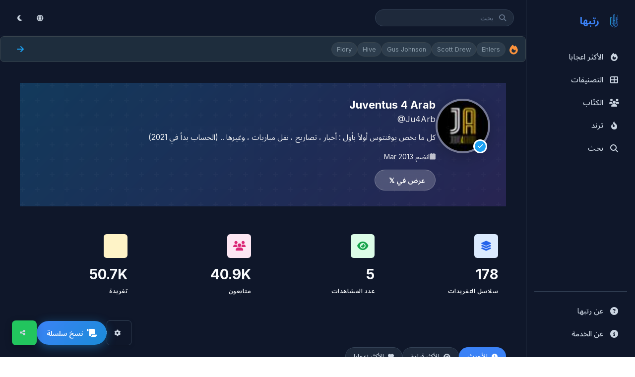

--- FILE ---
content_type: text/html; charset=UTF-8
request_url: https://rattibha.com/Ju4Arb
body_size: 23961
content:
<!doctype html>
<html lang="ar" dir="rtl">

<head>
    <meta charset="utf-8" />
    <meta name="viewport" content="width=device-width, initial-scale=1, maximum-scale=3.0, minimum-scale=.5, user-scalable=yes" />
    <meta name="csrf-token" content="6QhQI3Euadhwd5TCpq10lzCX8zy9FUuikFyUqEOm" />

    
        <meta name="google-site-verification" content="vfd9jVwdDiG6wWwocK25n6yuVwKCIkmD63V5hrw7KJE" />
    
    <!-- Title -->
    <title>Juventus 4 Arab (@Ju4Arb) - سلاسل التغريدات | رتبها</title>

    <!-- Meta Description -->
    <meta name="description" content="كل ما يخص يوفنتوس أولاً بأول : أخبار ، تصاريح ، نقل مباريات ، وغيرها .. (الحساب بدأ في 2021)" />

    <!-- Keywords -->
    
    <!-- Canonical URL -->
    
    <!-- Hreflang Tags for Multilingual SEO -->
    
    <!-- Open Graph Meta Tags -->
    <meta property="og:title" content="رتبها" />
    <meta property="og:description" content="في رتبها، نحن نجمع المواضيع بناءً على توصيات مجتمع تويتر ونضعها في صفحة بتنسيق سهل للقراءة. علاوة على ذلك ، نحن نمكن المستخدمين من طباعة ومشاركة وحفظ وتحويل المواضيع الى PDF. كل هذه الخدمات نقدمها مجانًا!" />
    <meta property="og:url" content="https://rattibha.com/Ju4Arb" />
    <meta property="og:image" content="https://rattibha.com/img/rattibha.png" />
    <meta property="og:image:alt" content="رتبها" />
    <meta property="og:site_name" content="رتبها" />
    <meta property="og:type" content="article" />
        <meta property="og:locale" content="ar_AR" />
    
    <!-- Twitter Card Meta Tags -->
    <meta name="twitter:card" content="summary_large_image" />
    <meta name="twitter:site" content="@rattibha" />
    <meta name="twitter:title" content="رتبها" />
    <meta name="twitter:description" content="في رتبها، نحن نجمع المواضيع بناءً على توصيات مجتمع تويتر ونضعها في صفحة بتنسيق سهل للقراءة. علاوة على ذلك ، نحن نمكن المستخدمين من طباعة ومشاركة وحفظ وتحويل المواضيع الى PDF. كل هذه الخدمات نقدمها مجانًا!" />
    <meta name="twitter:image" content="https://rattibha.com/img/rattibha.png" />
        <meta name="twitter:creator" content="@Ju4Arb" />
    
    <!-- Page-Specific Meta Tags -->
        <link rel="canonical" href="https://rattibha.com/Ju4Arb" />
    <meta property="og:type" content="profile" />
    <meta property="og:image" content="https://pbs.twimg.com/profile_images/1350098767186448384/-XWTyU1h_normal.jpg" />
    <meta name="twitter:image" content="https://pbs.twimg.com/profile_images/1350098767186448384/-XWTyU1h_normal.jpg" />

    <!-- Article Meta (for thread pages) -->
        <meta property="article:author" content="https://twitter.com/Ju4Arb" />
        
    <!-- Favicon -->
    <link rel="apple-touch-icon" sizes="180x180" href="/img/rattibha_180X180.png">
    <link rel="icon" type="image/png" sizes="32x32" href="/img/rattibha_32X32.png">
    <link rel="icon" type="image/png" sizes="192x192" href="/img/rattibha_192X192.png">
    <link rel="icon" type="image/png" sizes="16x16" href="/img/rattibha-favicon.png">
    <link rel="mask-icon" href="/img/rattibha-favicon.png" color="#ffffff">

    <!-- Theme Color -->
    <meta name="theme-color" content="#0f172a" />
    <meta name="msapplication-navbutton-color" content="#0f172a">
    <meta name="apple-mobile-web-app-status-bar-style" content="#0f172a">

    <!-- Google Fonts -->
    <link rel="preconnect" href="https://fonts.googleapis.com">
    <link rel="preconnect" href="https://fonts.gstatic.com" crossorigin>
    <link href="https://fonts.googleapis.com/css2?family=Inter:wght@400;500;600;700&family=Noto+Sans+Arabic:wght@400;500;600;700&display=swap" rel="stylesheet">

    <!-- Font Awesome -->
    <link rel="stylesheet" href="https://cdnjs.cloudflare.com/ajax/libs/font-awesome/6.4.0/css/all.min.css">

    <!-- Google Analytics -->
        <script async src="https://www.googletagmanager.com/gtag/js?id=G-H7FJ92KCW2"></script>
    <script>
        window.dataLayer = window.dataLayer || [];
        function gtag(){dataLayer.push(arguments);}
        gtag('js', new Date());
        gtag('config', 'G-H7FJ92KCW2');
    </script>
    
    <!-- JSON-LD Structured Data -->
    <script type="application/ld+json">
{
    "@context": "https://schema.org",
    "@type": "ProfilePage",
    "mainEntity": {
        "@type": "Person",
        "name": "Juventus 4 Arab",
        "alternateName": "Ju4Arb",
        "description": "كل ما يخص يوفنتوس أولاً بأول : أخبار ، تصاريح ، نقل مباريات ، وغيرها .. (الحساب بدأ في 2021)",
        "image": "https://pbs.twimg.com/profile_images/1350098767186448384/-XWTyU1h_normal.jpg",
        "url": "https://x.com/Ju4Arb",
        "sameAs": ["https://x.com/Ju4Arb"]
    },
    "url": "https://rattibha.com/Ju4Arb",
    "isPartOf": {
        "@type": "WebSite",
        "name": "Rattibha",
        "url": "https://rattibha.com"
    }
}
</script>

    <!-- ViewerJS for Image Viewer -->
    <link rel="stylesheet" href="/css/viewer.css">

    <!-- Prevent Flash of Unstyled Content (FOUC) for Dark Mode -->
    <script>
        (function() {
            // Check for saved theme preference or default to darkmode
            var savedMode = localStorage.getItem('user_mode') || 'darkmode';
            var savedFontSize = localStorage.getItem('font_size') || 'medium';
            
            // Apply immediately to html element to prevent flickering
            document.documentElement.className = savedMode + ' ' + savedFontSize;
            
            // Store in window for body to use
            window.__THEME_MODE__ = savedMode;
            window.__FONT_SIZE__ = savedFontSize;
            
            // Update theme color meta tag
            var isDark = savedMode === 'darkmode';
            var themeColor = isDark ? '#18191a' : '#ffffff';
            document.querySelector('meta[name="theme-color"]').setAttribute('content', themeColor);
        })();
    </script>

    <!-- Page-Specific CSS -->
    <style>
    .profile-page {
        padding: 2rem 0;
    }
    
    /* Profile Header */
    .profile-header {
        background: linear-gradient(135deg, rgba(25, 118, 210, 0.85) 0%, rgba(139, 92, 246, 0.75) 100%);
        border-radius: var(--radius);
        padding: 2rem;
        margin-bottom: 2rem;
        position: relative;
        overflow: hidden;
    }
    
    body.lightmode .profile-header {
        background: linear-gradient(135deg, rgba(19, 62, 135, 0.9) 0%, rgba(70, 110, 160, 0.85) 100%);
    }
    
    body.darkmode .profile-header {
        background: linear-gradient(135deg, rgba(29, 161, 242, 0.25) 0%, rgba(139, 92, 246, 0.2) 100%);
    }
    
    .profile-header::before {
        content: '';
        position: absolute;
        top: 0;
        left: 0;
        right: 0;
        bottom: 0;
        background: url("data:image/svg+xml,%3Csvg width='60' height='60' viewBox='0 0 60 60' xmlns='http://www.w3.org/2000/svg'%3E%3Cg fill='none' fill-rule='evenodd'%3E%3Cg fill='%23ffffff' fill-opacity='0.06'%3E%3Cpath d='M36 34v-4h-2v4h-4v2h4v4h2v-4h4v-2h-4zm0-30V0h-2v4h-4v2h4v4h2V6h4V4h-4zM6 34v-4H4v4H0v2h4v4h2v-4h4v-2H6zM6 4V0H4v4H0v2h4v4h2V6h4V4H6z'/%3E%3C/g%3E%3C/g%3E%3C/svg%3E");
        opacity: 0.5;
    }
    
    .profile-content {
        position: relative;
        z-index: 1;
        display: flex;
        align-items: flex-start;
        gap: 1.5rem;
    }
    
    .profile-avatar {
        position: relative;
        flex-shrink: 0;
    }
    
    .profile-avatar img {
        width: 110px;
        height: 110px;
        border-radius: 50%;
        object-fit: cover;
        border: 4px solid rgba(255,255,255,0.3);
        box-shadow: 0 8px 32px rgba(0,0,0,0.2);
        background: rgba(255,255,255,0.1);
    }
    
    .profile-avatar .verified {
        position: absolute;
        bottom: 6px;
        right: 6px;
        background: #1DA1F2;
        color: white;
        width: 28px;
        height: 28px;
        border-radius: 50%;
        display: flex;
        align-items: center;
        justify-content: center;
        font-size: 12px;
        border: 3px solid white;
    }
    
    .profile-info {
        flex: 1;
        color: white;
        min-width: 0;
    }
    
    .profile-name {
        font-size: 1.35rem;
        font-weight: 700;
        margin-bottom: 0.25rem;
        text-shadow: 0 2px 4px rgba(0,0,0,0.1);
    }
    
    .profile-username {
        font-size: 1.05rem;
        opacity: 0.9;
        margin-bottom: 0.75rem;
    }
    
    .profile-bio {
        font-size: 0.95rem;
        line-height: 1.6;
        opacity: 0.95;
        max-width: 600px;
        margin-bottom: 1rem;
    }
    
    .profile-meta {
        display: flex;
        flex-wrap: wrap;
        gap: 1.25rem;
        font-size: 0.9rem;
        opacity: 0.9;
        margin-bottom: 1rem;
    }
    
    .profile-meta-item {
        display: flex;
        align-items: center;
        gap: 0.4rem;
    }
    
    .profile-meta-item i {
        font-size: 0.85rem;
        opacity: 0.8;
    }
    
    .profile-meta-item a {
        color: white;
        text-decoration: none;
        border-bottom: 1px solid rgba(255,255,255,0.4);
    }
    
    .profile-meta-item a:hover {
        border-color: white;
    }
    
    .twitter-btn {
        display: inline-flex;
        align-items: center;
        gap: 0.5rem;
        background: rgba(255,255,255,0.2);
        color: white;
        padding: 0.6rem 1.25rem;
        border-radius: var(--radius-full);
        text-decoration: none;
        font-weight: 600;
        font-size: 0.9rem;
        transition: all 0.2s;
        backdrop-filter: blur(8px);
        border: 1px solid rgba(255,255,255,0.25);
    }
    
    .twitter-btn:hover {
        background: rgba(255,255,255,0.3);
        transform: translateY(-2px);
    }
    
    /* Stats Cards */
    .stats-grid {
        display: grid;
        grid-template-columns: repeat(4, 1fr);
        gap: 1rem;
        margin-bottom: 2rem;
    }
    
    .stat-card {
        background: var(--white);
        border: 1px solid var(--gray-200);
        border-radius: var(--radius);
        padding: 1.5rem 1rem;
        text-align: center;
        transition: all 0.2s;
    }
    
    .stat-card:hover {
        transform: translateY(-2px);
        box-shadow: var(--shadow-md);
    }
    
    .stat-icon {
        width: 48px;
        height: 48px;
        border-radius: var(--radius-sm);
        display: flex;
        align-items: center;
        justify-content: center;
        margin: 0 auto 0.75rem;
        font-size: 1.25rem;
    }
    
    .stat-icon.threads { background: #dbeafe; color: #2563eb; }
    .stat-icon.views { background: #dcfce7; color: #16a34a; }
    .stat-icon.followers { background: #fce7f3; color: #db2777; }
    .stat-icon.tweets { background: #fef3c7; color: #d97706; }
    
    .stat-value {
        font-size: 1.75rem;
        font-weight: 700;
        color: var(--gray-900);
        margin-bottom: 0.25rem;
    }
    
    .stat-label {
        font-size: 0.75rem;
        color: var(--gray-500);
        text-transform: uppercase;
        letter-spacing: 0.5px;
        font-weight: 600;
    }
    
    /* Section Title */
    .section-title {
        font-size: 1.35rem;
        font-weight: 700;
        color: var(--gray-900);
        margin-bottom: 1.25rem;
        display: flex;
        align-items: center;
        gap: 0.6rem;
    }
    
    .section-title i {
        color: var(--primary);
    }
    
    /* Categories Section */
    .categories-section {
        margin-bottom: 2rem;
    }
    
    .categories-list {
        display: flex;
        flex-wrap: wrap;
        gap: 0.6rem;
    }
    
    .category-badge {
        display: inline-flex;
        align-items: center;
        gap: 0.5rem;
        background: var(--white);
        border: 1px solid var(--gray-200);
        padding: 0.5rem 1rem;
        border-radius: var(--radius-full);
        color: var(--gray-700);
        text-decoration: none;
        font-size: 0.875rem;
        font-weight: 500;
        transition: all 0.2s;
    }
    
    .category-badge:hover {
        background: var(--primary-light);
        border-color: var(--primary);
        color: var(--primary);
        transform: translateY(-2px);
    }
    
    .category-count {
        background: var(--gray-100);
        color: var(--gray-600);
        padding: 0.15rem 0.5rem;
        border-radius: var(--radius-full);
        font-size: 0.7rem;
        font-weight: 700;
    }
    
    .category-badge:hover .category-count {
        background: rgba(59, 130, 246, 0.15);
        color: var(--primary);
    }
    
    /* Threads Section */
    .threads-section {
        margin-bottom: 2rem;
    }

    /* Sort Filters */
    .sort-filters {
        display: flex;
        gap: 8px;
        margin-bottom: 20px;
        flex-wrap: wrap;
    }

    .sort-filter-btn {
        display: inline-flex;
        align-items: center;
        gap: 6px;
        padding: 8px 16px;
        background: var(--bg-secondary);
        border: 1px solid var(--border-default);
        border-radius: var(--radius-full);
        font-size: 13px;
        font-weight: 500;
        color: var(--text-secondary);
        text-decoration: none;
        transition: all 0.2s;
    }

    .sort-filter-btn:hover {
        background: var(--bg-tertiary);
        border-color: var(--border-dark);
        color: var(--text-primary);
    }

    .sort-filter-btn.active {
        background: var(--accent);
        border-color: var(--accent);
        color: #fff;
    }

    .sort-filter-btn i {
        font-size: 12px;
    }
    
    /* Empty State */
    .empty-state {
        text-align: center;
        padding: 3rem 2rem;
        background: var(--white);
        border-radius: var(--radius);
        border: 2px dashed var(--gray-200);
    }
    
    .empty-state i {
        font-size: 3rem;
        color: var(--gray-300);
        margin-bottom: 1rem;
    }
    
    .empty-state h3 {
        color: var(--gray-700);
        margin-bottom: 0.5rem;
    }
    
    .empty-state p {
        color: var(--gray-500);
    }
    
    /* RTL Support */
    html[dir="rtl"] .profile-content {
        /* Default flex direction (row) works for RTL (Right to Left) */
    }
    
    html[dir="rtl"] .profile-info {
        text-align: right !important;
    }
    
    html[dir="rtl"] .profile-username {
        direction: ltr;
        unicode-bidi: embed;
        display: inline-block;
    }
    
    html[dir="rtl"] .profile-meta {
        /* Default flex direction works */
        justify-content: flex-start !important;
    }
    
    html[dir="rtl"] .profile-bio {
        text-align: right !important;
    }
    
    html[dir="rtl"] .stat-card {
        text-align: right !important;
    }
    
    html[dir="rtl"] .stat-icon {
        margin: 0 0 0.75rem auto !important;
    }
    
    html[dir="rtl"] .stat-value,
    html[dir="rtl"] .stat-label {
        text-align: right !important;
    }
    
    html[dir="rtl"] .categories-list {
        justify-content: flex-start !important;
    }
    
    html[dir="rtl"] .category-badge {
        flex-direction: row-reverse !important;
    }
    
    html[dir="rtl"] .section-title {
        flex-direction: row-reverse !important;
        text-align: right !important;
    }
    
    html[dir="rtl"] .thread-card-footer {
        flex-direction: row-reverse !important;
    }
    
    html[dir="rtl"] .thread-author-info {
        text-align: right !important;
    }
    
    html[dir="rtl"] .thread-author-name {
        text-align: right !important;
    }
    
    html[dir="rtl"] .thread-meta {
        justify-content: flex-start !important;
    }
    
    html[dir="rtl"] .thread-meta .thread-username {
        direction: ltr;
        unicode-bidi: embed;
    }
    
    html[dir="rtl"] .thread-stats {
        flex-direction: row-reverse;
    }
    
    html[dir="rtl"] .thread-card-text {
        text-align: right;
    }
    
    html[dir="rtl"] .twitter-btn {
        flex-direction: row-reverse;
    }
    
    /* Responsive */
    @media (max-width: 768px) {
        .profile-header {
            padding: 1.5rem;
        }
        
        .profile-content {
            flex-direction: column;
            align-items: center;
            text-align: center;
        }
        
        [dir="rtl"] .profile-content {
            flex-direction: column;
        }
        
        .profile-avatar img {
            width: 90px;
            height: 90px;
        }
        
        .profile-name {
            font-size: 1.5rem;
        }
        
        .profile-meta {
            justify-content: center;
        }
        
        [dir="rtl"] .profile-meta {
            justify-content: center;
        }
        
        .profile-bio {
            max-width: 100%;
        }
        
        .stats-grid {
            grid-template-columns: repeat(2, 1fr);
        }
        
        .stat-card {
            padding: 1rem 0.75rem;
        }
        
        .stat-value {
            font-size: 1.5rem;
        }
        
        .stat-icon {
            width: 40px;
            height: 40px;
            font-size: 1rem;
        }
    }
    
    /* Infinite Scroll Styles */
    .infinite-scroll-ui {
        text-align: center;
        padding: 30px 20px;
        width: 100%;
        display: flex;
        flex-direction: column;
        align-items: center;
        justify-content: center;
    }

    .infinite-spinner {
        color: var(--gray-500);
        display: flex;
        flex-direction: column;
        align-items: center;
        justify-content: center;
        width: 100%;
    }

    .infinite-spinner .loading-spinner {
        width: 40px;
        height: 40px;
        border: 4px solid var(--gray-200);
        border-top-color: var(--primary);
        border-radius: 50%;
        animation: spin-loader 0.8s linear infinite;
        margin: 0 auto 15px;
        display: block;
    }

    @keyframes  spin-loader {
        to { transform: rotate(360deg); }
    }

    .load-more-btn {
        padding: 12px 32px;
        background: var(--primary);
        color: white;
        border: none;
        border-radius: var(--radius);
        font-size: 1rem;
        font-weight: 500;
        cursor: pointer;
        transition: background 0.2s, transform 0.2s;
    }

    .load-more-btn:hover {
        background: var(--primary-dark, #0066cc);
        transform: translateY(-1px);
    }

    .no-more-content {
        color: var(--gray-500);
        font-size: 0.9rem;
        padding: 20px;
    }
</style>

    <style>
        /* ================================================
           RATTIBHA DESIGN SYSTEM
           ================================================ */
        
        /* CSS Variables - Light Mode (Default) */
        :root {
            /* Backgrounds */
            --bg-primary: #ffffff;
            --bg-secondary: #f8fafc;
            --bg-tertiary: #f1f5f9;
            --bg-hover: #e2e8f0;
            --bg-active: #dbeafe;
            
            /* Text */
            --text-primary: #0f172a;
            --text-secondary: #475569;
            --text-muted: #94a3b8;
            --text-placeholder: #cbd5e1;
            
            /* Borders */
            --border-default: #e2e8f0;
            --border-light: #f1f5f9;
            --border-dark: #cbd5e1;
            --border-hover: #cbd5e1;
            --border-focus: #3b82f6;
            
            /* Accent */
            --accent: #3b82f6;
            --accent-hover: #2563eb;
            --accent-dark: #1d4ed8;
            --accent-light: #eff6ff;
            --accent-muted: #bfdbfe;
            
            /* Status */
            --success: #22c55e;
            --success-light: #dcfce7;
            --warning: #f59e0b;
            --warning-light: #fef3c7;
            --error: #ef4444;
            --error-light: #fee2e2;
            --trending: #f97316;
            --trending-light: #fff7ed;
            
            /* Shadows */
            --shadow-sm: 0 1px 2px rgba(0, 0, 0, 0.05);
            --shadow-md: 0 4px 6px -1px rgba(0, 0, 0, 0.1);
            --shadow-lg: 0 10px 15px -3px rgba(0, 0, 0, 0.1);
            
            /* Typography */
            --font-primary: 'Inter', 'Noto Sans Arabic', -apple-system, BlinkMacSystemFont, 'Segoe UI', sans-serif;
            --font-regular: 400;
            --font-medium: 500;
            --font-semibold: 600;
            --font-bold: 700;
            
            /* Spacing */
            --space-1: 4px;
            --space-2: 8px;
            --space-3: 12px;
            --space-4: 16px;
            --space-5: 20px;
            --space-6: 24px;
            --space-8: 32px;
            --space-10: 40px;
            --space-12: 48px;
            
            /* Border Radius */
            --radius-sm: 6px;
            --radius-md: 8px;
            --radius-lg: 12px;
            --radius-xl: 16px;
            --radius-full: 9999px;
            
            /* Z-Index */
            --z-dropdown: 10;
            --z-sticky: 50;
            --z-header: 100;
            --z-modal-backdrop: 200;
            --z-modal: 300;
            --z-toast: 400;
            
            /* Transitions */
            --transition-fast: 0.1s ease;
            --transition-normal: 0.15s ease;
            --transition-slow: 0.2s ease;
            
            /* Avatar Gradients */
            --gradient-1: linear-gradient(135deg, #3b82f6, #8b5cf6);
            --gradient-2: linear-gradient(135deg, #6366f1, #8b5cf6);
            --gradient-3: linear-gradient(135deg, #2563eb, #7c3aed);
            --gradient-4: linear-gradient(135deg, #0ea5e9, #6366f1);
            --gradient-5: linear-gradient(135deg, #8b5cf6, #d946ef);
            --gradient-6: linear-gradient(135deg, #f59e0b, #ef4444);
        }

        /* Dark Mode Variables */
        body.darkmode {
            --bg-primary: #0f172a;
            --bg-secondary: #1e293b;
            --bg-tertiary: #334155;
            --bg-hover: #475569;
            --bg-active: #1e3a5f;
            
            --text-primary: #f8fafc;
            --text-secondary: #cbd5e1;
            --text-muted: #64748b;
            --text-placeholder: #475569;
            
            --border-default: #334155;
            --border-light: #1e293b;
            --border-dark: #475569;
            --border-hover: #475569;
            --border-focus: #3b82f6;
            
            --accent-hover: #60a5fa;
            --accent-dark: #2563eb;
            --accent-light: #1e3a5f;
            --accent-muted: #1e40af;
            
            --success-light: #14532d;
            --warning-light: #713f12;
            --error-light: #7f1d1d;
            --trending-light: #7c2d12;
            
            --shadow-sm: 0 1px 2px rgba(0, 0, 0, 0.3);
            --shadow-md: 0 4px 6px -1px rgba(0, 0, 0, 0.4);
            --shadow-lg: 0 10px 15px -3px rgba(0, 0, 0, 0.5);
        }

        /* Critical CSS for preventing flicker */
        html.darkmode,
        body.darkmode {
            background: var(--bg-primary) !important;
            color: var(--text-primary) !important;
        }
        
        html.lightmode,
        body.lightmode {
            background: var(--bg-primary) !important;
            color: var(--text-primary) !important;
        }

        /* Reset & Base */
        *, *::before, *::after {
            box-sizing: border-box;
            margin: 0;
            padding: 0;
        }

        html {
            scroll-behavior: smooth;
            overflow-x: hidden;
            max-width: 100vw;
        }

        body {
            font-family: var(--font-primary);
            font-size: 15px;
            line-height: 1.5;
            -webkit-font-smoothing: antialiased;
            -moz-osx-font-smoothing: grayscale;
            overflow-x: hidden;
            max-width: 100vw;
            background: var(--bg-primary);
            color: var(--text-primary);
            transition: background-color 0.2s ease, color 0.2s ease;
        }

        /* Font Size Classes */
        body.small { font-size: 14px; }
        body.medium { font-size: 15px; }
        body.large { font-size: 17px; }

        body.small .thread-card-title { font-size: 14px; }
        body.large .thread-card-title { font-size: 18px; }

        body.small .page-title { font-size: 18px; }
        body.large .page-title { font-size: 24px; }

        a { color: inherit; text-decoration: none; }
        img { max-width: 100%; height: auto; }
        
        /* RTL Global Styles */
        html[dir="rtl"] body {
            text-align: right;
        }
        
        html[dir="rtl"] h1,
        html[dir="rtl"] h2,
        html[dir="rtl"] h3,
        html[dir="rtl"] h4,
        html[dir="rtl"] h5,
        html[dir="rtl"] h6,
        html[dir="rtl"] p {
            text-align: right;
        }
        
        /* Typography */
        h1 { font-size: 20px; font-weight: 700; line-height: 1.2; }
        h2 { font-size: 22px; font-weight: 700; line-height: 1.3; }
        h3 { font-size: 18px; font-weight: 600; line-height: 1.4; }
        h4 { font-size: 16px; font-weight: 600; line-height: 1.4; }
        p, .body-text { font-size: 15px; font-weight: 400; line-height: 1.6; }
        .small-text { font-size: 13px; font-weight: 400; line-height: 1.5; }
        .caption { font-size: 12px; font-weight: 500; color: var(--text-muted); }

        /* Layout - Sidebar Based */
        .app-container {
            min-height: 100vh;
            display: flex;
            flex-direction: row;
        }

        /* Sidebar */
        .sidebar {
            width: 220px;
            height: 100vh;
            position: fixed;
            left: 0;
            top: 0;
            background: var(--bg-primary);
            border-right: 1px solid var(--border-default);
            padding: var(--space-6) var(--space-4);
            display: flex;
            flex-direction: column;
            z-index: 100;
            transition: transform 0.3s ease, width 0.3s ease;
        }

        .sidebar-logo {
            display: flex;
            align-items: center;
            gap: var(--space-3);
            margin-bottom: var(--space-8);
            padding: 0 var(--space-2);
        }

        .sidebar-logo img {
            width: 36px;
            height: 36px;
            border-radius: var(--radius-md);
        }

        .sidebar-logo-text {
            font-size: 20px;
            font-weight: 700;
            color: var(--accent);
        }

        .sidebar-nav {
            display: flex;
            flex-direction: column;
            gap: var(--space-1);
            flex: 1;
        }

        .sidebar-nav-item {
            display: flex;
            align-items: center;
            gap: var(--space-3);
            padding: var(--space-3) var(--space-4);
            border-radius: var(--radius-md);
            font-size: 15px;
            font-weight: 500;
            color: var(--text-secondary);
            cursor: pointer;
            transition: all 0.2s ease;
        }

        .sidebar-nav-item:hover {
            background: var(--bg-secondary);
            color: var(--text-primary);
        }

        .sidebar-nav-item.active {
            background: var(--accent-light);
            color: var(--accent);
        }

        .sidebar-nav-item i {
            width: 20px;
            font-size: 16px;
            text-align: center;
        }
        
        /* RTL for sidebar nav items - placed here for proper specificity */
        html[dir="rtl"] .sidebar-nav-item {
            /* Natural RTL flow */
            direction: rtl !important;
        }
        
        html[dir="rtl"] .sidebar-nav-item i {
            margin-left: 12px !important;
            margin-right: 0 !important;
        }
        
        html[dir="rtl"] .sidebar-nav-item span {
            order: 0 !important;
        }

        .sidebar-footer {
            margin-top: auto;
            padding-top: var(--space-4);
            border-top: 1px solid var(--border-default);
        }

        /* Main Area with Sidebar */
        .main-area {
            flex: 1;
            margin-left: 220px;
            display: flex;
            flex-direction: column;
            min-height: 100vh;
            max-width: 100%;
            overflow-x: hidden;
        }

        .main-content {
            flex: 1;
            width: 100%;
            max-width: 1060px;
            margin: 0 auto;
            padding: var(--space-6) var(--space-4);
            overflow-x: hidden;
            box-sizing: border-box;
            min-width: 0;
        }

        @media (max-width: 480px) {
            .main-content {
                padding: var(--space-4) var(--space-3);
            }
        }

        @media (min-width: 480px) {
            .main-content { padding: var(--space-6) var(--space-4); }
        }

        @media (min-width: 768px) {
            .main-content { padding: var(--space-8) var(--space-6); }
        }

        /* Responsive Sidebar */
        @media (max-width: 1023px) {
            .sidebar {
                width: 72px;
                padding: var(--space-4) var(--space-2);
            }
            .sidebar-logo-text,
            .sidebar-nav-item span {
                display: none;
            }
            .sidebar-nav-item {
                justify-content: center;
                padding: var(--space-3);
            }
            .sidebar-nav-item i {
                width: auto;
                font-size: 20px;
            }
            .main-area {
                margin-left: 72px;
            }
        }

        @media (max-width: 639px) {
            .sidebar {
                transform: translateX(-100%);
                width: 220px;
            }
            .sidebar.open {
                transform: translateX(0);
            }
            .sidebar-logo-text,
            .sidebar-nav-item span {
                display: block;
            }
            .sidebar-nav-item {
                justify-content: flex-start;
                padding: var(--space-3) var(--space-4);
            }
            .main-area {
                margin-left: 0;
            }
            .sidebar-overlay {
                position: fixed;
                inset: 0;
                background: rgba(0, 0, 0, 0.5);
                z-index: 99;
                display: none;
            }
            .sidebar-overlay.open {
                display: block;
            }
        }

        /* Header */
        .header {
            position: sticky;
            top: 0;
            z-index: 150;
            background: var(--bg-primary);
            border-bottom: 1px solid var(--border-default);
            backdrop-filter: blur(12px);
        }

        .header-inner {
            max-width: 100%;
            margin: 0 auto;
            padding: var(--space-3) var(--space-4);
            display: flex;
            align-items: center;
            justify-content: space-between;
            gap: var(--space-3);
            box-sizing: border-box;
        }

        @media (max-width: 480px) {
            .header-inner {
                padding: var(--space-2) var(--space-3);
                gap: var(--space-2);
            }
        }

        .header-search {
            flex: 1;
            max-width: 280px;
            min-width: 0;
        }

        @media (max-width: 480px) {
            .header-search {
                max-width: none;
                flex: 1;
            }
        }

        .header-search-input {
            width: 100%;
            padding: var(--space-2) var(--space-4);
            padding-left: var(--space-10);
            background: var(--bg-secondary);
            border: 1px solid var(--border-default);
            border-radius: var(--radius-full);
            font-size: 14px;
            color: var(--text-primary);
            outline: none;
            transition: all 0.2s ease;
        }

        .header-search-input::placeholder {
            color: var(--text-muted);
        }

        .header-search-input:focus {
            border-color: var(--accent);
            background: var(--bg-primary);
        }

        .header-search-wrapper {
            position: relative;
        }

        .header-search-icon {
            position: absolute;
            left: var(--space-4);
            top: 50%;
            transform: translateY(-50%);
            color: var(--text-muted);
            font-size: 14px;
        }

        @media (min-width: 768px) {
            .header-inner { padding: var(--space-4) var(--space-6); }
        }

        .logo {
            display: none;
        }

        @media (max-width: 639px) {
            .logo {
                display: flex;
                align-items: center;
                gap: var(--space-2);
                font-weight: 700;
                font-size: 20px;
            }
        }

        .logo img {
            width: 36px;
            height: 36px;
            border-radius: var(--radius-md);
        }

        .logo-text {
            color: var(--accent);
        }

        /* Navigation - simplified for sidebar layout */
        .nav-desktop { display: none; }

        /* Header Actions */
        .header-actions {
            display: flex;
            align-items: center;
            gap: var(--space-2);
        }

        .icon-btn {
            width: 40px;
            height: 40px;
            display: flex;
            align-items: center;
            justify-content: center;
            border-radius: var(--radius-full);
            border: none;
            background: transparent;
            color: var(--text-secondary);
            cursor: pointer;
            transition: all 0.2s ease;
        }

        .icon-btn:hover {
            background: var(--bg-secondary);
            color: var(--text-primary);
        }

        /* Mobile Menu */
        .mobile-menu-btn { display: none; }

        @media (max-width: 639px) {
            .mobile-menu-btn { display: flex; }
        }

        .mobile-nav {
            display: none;
        }

        /* Dropdown */
        .dropdown { position: relative; }

        .dropdown-menu {
            position: absolute;
            top: 100%;
            right: 0;
            margin-top: var(--space-2);
            min-width: 160px;
            background: var(--bg-primary);
            border: 1px solid var(--border-default);
            border-radius: var(--radius-md);
            box-shadow: var(--shadow-lg);
            opacity: 0;
            visibility: hidden;
            transform: translateY(-8px);
            transition: all 0.2s ease;
            z-index: 1000;
        }

        .dropdown:hover .dropdown-menu,
        .dropdown.open .dropdown-menu {
            opacity: 1;
            visibility: visible;
            transform: translateY(0);
        }

        .dropdown-item {
            display: block;
            padding: var(--space-2) var(--space-4);
            font-size: 14px;
            color: var(--text-secondary);
            transition: all 0.2s ease;
        }

        .dropdown-item:hover {
            background: var(--bg-secondary);
            color: var(--text-primary);
        }

        .dropdown-item:first-child { border-radius: var(--radius-md) var(--radius-md) 0 0; }
        .dropdown-item:last-child { border-radius: 0 0 var(--radius-md) var(--radius-md); }

        /* Page Header */
        .page-header {
            margin-bottom: var(--space-6);
            max-width: 100%;
            overflow: visible;
            box-sizing: border-box;
            position: relative;
            z-index: 40;
        }

        @media (max-width: 480px) {
            .page-header {
                margin-bottom: var(--space-4);
            }
        }

        .page-title {
            font-size: 24px;
            font-weight: 700;
            margin-bottom: var(--space-4);
            color: var(--text-primary);
            word-break: break-word;
        }

        @media (max-width: 480px) {
            .page-title {
                font-size: 18px;
                margin-bottom: var(--space-3);
            }
        }

        @media (min-width: 768px) {
            .page-title { font-size: 20px; }
        }

        /* Compact Filters Bar */
        .filters-bar {
            display: flex;
            flex-direction: column;
            gap: var(--space-3);
            background: var(--bg-primary);
            border-radius: var(--radius-md);
            padding: var(--space-3) var(--space-4);
            border: 1px solid var(--border-default);
            max-width: 100%;
            overflow: visible;
            box-sizing: border-box;
            position: relative;
            z-index: 50;
        }

        @media (min-width: 768px) {
            .filters-bar {
                flex-direction: row;
                align-items: center;
                justify-content: space-between;
            }
        }

        /* Inline Tabs */
        .filter-tabs-inline {
            display: flex;
            gap: var(--space-1);
            overflow-x: auto;
            -webkit-overflow-scrolling: touch;
            scrollbar-width: none;
            max-width: 100%;
            flex-shrink: 1;
            min-width: 0;
            padding-bottom: 2px;
        }

        .filter-tabs-inline::-webkit-scrollbar { display: none; }

        .tab-link {
            padding: var(--space-2) var(--space-3);
            border-radius: var(--radius-sm);
            font-size: 13px;
            font-weight: 500;
            color: var(--text-secondary);
            white-space: nowrap;
            text-decoration: none;
            transition: all 0.2s ease;
            flex-shrink: 0;
        }

        @media (max-width: 480px) {
            .tab-link {
                padding: var(--space-2);
                font-size: 12px;
            }
        }

        .tab-link:hover {
            background: var(--bg-secondary);
            color: var(--text-primary);
        }

        .tab-link.active {
            background: var(--accent);
            color: white;
        }

        /* Filter Dropdowns */
        .filter-dropdowns {
            display: flex;
            gap: var(--space-2);
            flex-shrink: 0;
            flex-wrap: wrap;
            position: relative;
            z-index: 50;
        }
        
        /* Desktop filters visible, mobile hidden */
        .desktop-filters {
            display: flex !important;
        }
        
        .mobile-filters {
            display: none !important;
        }
        
        @media (max-width: 640px) {
            .desktop-filters {
                display: none !important;
            }
            
            .mobile-filters {
                display: flex !important;
                gap: var(--space-2);
                flex-wrap: wrap;
                width: 100%;
            }
        }
        
        /* Mobile Select Styles */
        .filter-selects {
            display: flex;
            gap: var(--space-2);
            flex-wrap: wrap;
        }
        
        .filter-select-wrapper {
            position: relative;
            display: flex;
            align-items: center;
            flex: 1;
            min-width: 100px;
        }
        
        .filter-select-wrapper i {
            position: absolute;
            left: 10px;
            color: var(--text-muted);
            font-size: 12px;
            pointer-events: none;
            z-index: 1;
        }
        
        .filter-select {
            width: 100%;
            padding: 8px 28px 8px 30px;
            font-size: 13px;
            font-weight: 500;
            color: var(--text-secondary);
            background: var(--bg-secondary);
            border: 1px solid var(--border-default);
            border-radius: var(--radius-sm);
            cursor: pointer;
            appearance: none;
            -webkit-appearance: none;
            -moz-appearance: none;
            background-image: url("data:image/svg+xml,%3Csvg xmlns='http://www.w3.org/2000/svg' width='12' height='12' viewBox='0 0 24 24' fill='none' stroke='%236b7280' stroke-width='2' stroke-linecap='round' stroke-linejoin='round'%3E%3Cpolyline points='6 9 12 15 18 9'%3E%3C/polyline%3E%3C/svg%3E");
            background-repeat: no-repeat;
            background-position: right 8px center;
        }
        
        .filter-select:focus {
            outline: none;
            border-color: var(--accent);
            box-shadow: 0 0 0 2px var(--accent-light);
        }
        
        html[dir="rtl"] .filter-select-wrapper i {
            left: auto;
            right: 10px;
        }
        
        html[dir="rtl"] .filter-select {
            padding: 8px 30px 8px 28px;
            background-position: left 8px center;
        }

        .filter-dropdown { position: relative; z-index: 50; }

        .dropdown-toggle {
            display: flex;
            align-items: center;
            gap: var(--space-2);
            padding: var(--space-2) var(--space-3);
            border-radius: var(--radius-sm);
            font-size: 13px;
            font-weight: 500;
            color: var(--text-secondary);
            background: var(--bg-secondary);
            border: 1px solid var(--border-default);
            cursor: pointer;
            transition: all 0.2s ease;
        }

        .dropdown-toggle:hover {
            border-color: var(--border-dark);
            color: var(--text-primary);
        }

        .dropdown-toggle i.fa-chevron-down {
            font-size: 10px;
            opacity: 0.6;
        }

        .filter-dropdown .dropdown-menu {
            position: absolute;
            top: 100%;
            right: 0;
            margin-top: var(--space-1);
            min-width: 150px;
            max-width: calc(100vw - 20px);
            background: var(--bg-primary);
            border: 1px solid var(--border-default);
            border-radius: var(--radius-sm);
            box-shadow: var(--shadow-md);
            opacity: 0;
            visibility: hidden;
            transform: translateY(-4px);
            transition: all 0.15s ease;
            z-index: 200;
        }
        
        /* Mobile: position dropdown from left if near right edge */
        @media (max-width: 480px) {
            .filter-dropdown .dropdown-menu {
                right: auto;
                left: 0;
                min-width: 140px;
            }
            
            .filter-dropdown:last-child .dropdown-menu {
                left: auto;
                right: 0;
            }
        }

        .filter-dropdown:hover .dropdown-menu,
        .filter-dropdown.open .dropdown-menu {
            opacity: 1;
            visibility: visible;
            transform: translateY(0);
        }

        .filter-dropdown .dropdown-menu a {
            display: flex;
            align-items: center;
            gap: var(--space-2);
            padding: var(--space-2) var(--space-3);
            font-size: 13px;
            color: var(--text-secondary);
            text-decoration: none;
            transition: all 0.15s ease;
        }

        .filter-dropdown .dropdown-menu a:hover {
            background: var(--bg-secondary);
            color: var(--text-primary);
        }

        .filter-dropdown .dropdown-menu a.active {
            background: var(--accent-light);
            color: var(--accent);
        }

        /* Thread Grid */
        .threads-grid {
            display: grid;
            grid-template-columns: 1fr;
            gap: var(--space-4);
            max-width: 100%;
            overflow: hidden;
            width: 100%;
            box-sizing: border-box;
            position: relative;
            z-index: 1;
        }

        @media (min-width: 640px) {
            .threads-grid {
                grid-template-columns: repeat(2, 1fr);
                gap: var(--space-5);
            }
        }

        @media (min-width: 1024px) {
            .threads-grid { grid-template-columns: repeat(3, 1fr); }
        }

        /* Thread Card - New Design System */
        .thread-card {
            display: flex;
            flex-direction: column;
            background: var(--bg-primary);
            border: 2px solid var(--border-dark);
            border-radius: var(--radius-lg);
            overflow: hidden;
            transition: all 0.3s cubic-bezier(0.4, 0, 0.2, 1);
            position: relative;
            z-index: 1;
            max-width: 100%;
            width: 100%;
            min-width: 0;
            box-sizing: border-box;
        }

        /* Gradient accent line at top */
        .thread-card::before {
            content: '';
            position: absolute;
            top: 0;
            left: 0;
            right: 0;
            height: 3px;
            background: linear-gradient(90deg, var(--accent) 0%, #8b5cf6 50%, #ec4899 100%);
            opacity: 0;
            transition: opacity 0.3s ease;
        }

        .thread-card:hover::before {
            opacity: 1;
        }

        .thread-card:hover {
            border-color: var(--accent);
            box-shadow: 0 8px 30px rgba(59, 130, 246, 0.15), 0 4px 12px rgba(0, 0, 0, 0.1);
            transform: translateY(-4px);
        }

        /* Darkmode adjustments */
        .darkmode .thread-card {
            border-color: #4b5563;
        }

        .darkmode .thread-card:hover {
            border-color: var(--accent);
            box-shadow: 0 8px 30px rgba(59, 130, 246, 0.25), 0 4px 12px rgba(0, 0, 0, 0.3);
        }

        /* Thread Card Image - Background Image Style */
        .thread-card-image-wrapper {
            position: relative;
            width: 100%;
            height: 180px;
            overflow: hidden;
            background: var(--bg-secondary);
            background-size: cover;
            background-position: center;
            background-repeat: no-repeat;
            border-radius: var(--radius-lg) var(--radius-lg) 0 0;
            transition: transform 0.3s ease;
        }
        
        .thread-card:hover .thread-card-image-wrapper {
            transform: scale(1.02);
        }

        /* Author Initial Fallback */
        .thread-card-fallback {
            position: absolute;
            top: 0;
            left: 0;
            right: 0;
            bottom: 0;
            display: flex;
            align-items: center;
            justify-content: center;
            background: linear-gradient(135deg, var(--accent) 0%, #8b5cf6 100%);
        }
        
        .fallback-letter {
            font-family: 'Inter', 'Noto Sans Arabic', system-ui, sans-serif;
            font-size: 4rem;
            font-weight: 700;
            color: rgba(255, 255, 255, 0.95);
            text-shadow: 0 2px 10px rgba(0, 0, 0, 0.2);
            letter-spacing: -0.02em;
        }
        
        /* Show fallback when image fails */
        .thread-card-image-wrapper.image-error .thread-card-fallback {
            display: flex !important;
        }

        .thread-card-image {
            width: 100%;
            height: 180px;
            object-fit: cover;
            display: block;
            transition: transform 0.3s ease, opacity 0.3s ease;
        }

        /* Avatar as fallback image - center it nicely */
        .thread-card-image.avatar-fallback {
            object-fit: contain;
            background: linear-gradient(135deg, var(--accent-light) 0%, var(--bg-secondary) 100%);
            padding: 20px;
        }

        .thread-card:hover .thread-card-image { transform: scale(1.03); }

        /* Lazy loading states */
        .lazy-image {
            opacity: 0;
            background: var(--bg-secondary);
        }
        
        .lazy-loaded {
            opacity: 1;
        }
        
        /* Thread card with media has different layout */
        .thread-card.has-media {
            display: flex;
            flex-direction: column;
        }
        
        .thread-card.has-media .thread-card-image-wrapper {
            border-radius: var(--radius-lg) var(--radius-lg) 0 0;
        }

        /* Placeholder for cards without images */
        .thread-card-placeholder {
            width: 100%;
            height: 100px;
            background: linear-gradient(135deg, var(--accent-light) 0%, var(--bg-secondary) 100%);
            display: flex;
            align-items: center;
            justify-content: center;
            position: relative;
            overflow: hidden;
        }

        .thread-card-placeholder i {
            font-size: 2rem;
            color: var(--accent);
            opacity: 0.5;
        }

        /* Thread Card Content */
        .thread-card-content {
            padding: var(--space-4);
            display: flex;
            flex-direction: column;
            flex: 1;
            min-width: 0;
            max-width: 100%;
            box-sizing: border-box;
        }

        @media (max-width: 480px) {
            .thread-card-content {
                padding: var(--space-3);
            }
        }

        .thread-card-text {
            font-size: 15px;
            line-height: 1.6;
            color: var(--text-secondary);
            margin-bottom: var(--space-3);
            display: -webkit-box;
            -webkit-line-clamp: 3;
            -webkit-box-orient: vertical;
            overflow: hidden;
            flex: 1;
            word-break: break-word;
            overflow-wrap: break-word;
            hyphens: auto;
            max-width: 100%;
        }

        @media (max-width: 480px) {
            .thread-card-text {
                font-size: 14px;
                -webkit-line-clamp: 4;
            }
        }

        /* Thread Card Footer */
        .thread-card-footer {
            display: flex;
            align-items: center;
            gap: var(--space-3);
            padding-top: var(--space-3);
            border-top: 1px solid var(--border-dark);
            margin-top: auto;
        }

        .thread-avatar {
            width: 38px;
            height: 38px;
            border-radius: var(--radius-full);
            object-fit: cover;
            border: 2px solid var(--accent-muted);
            transition: all 0.3s ease;
            background: var(--bg-secondary);
            box-shadow: 0 2px 8px rgba(59, 130, 246, 0.15);
        }
        
        .thread-avatar.lazy-image {
            opacity: 0;
        }
        
        .thread-avatar.lazy-loaded {
            opacity: 1;
        }

        .thread-card:hover .thread-avatar {
            transform: scale(1.1);
            border-color: var(--accent);
            box-shadow: 0 4px 12px rgba(59, 130, 246, 0.25);
        }

        .thread-author-info {
            flex: 1;
            min-width: 0;
            max-width: 100%;
            overflow: hidden;
        }

        .thread-author-name {
            font-weight: 600;
            font-size: 14px;
            color: var(--text-primary);
            white-space: nowrap;
            overflow: hidden;
            text-overflow: ellipsis;
            transition: color 0.2s ease;
            max-width: 100%;
        }

        .thread-username {
            display: inline-block;
            max-width: 100%;
            overflow: hidden;
            text-overflow: ellipsis;
            white-space: nowrap;
        }

        .thread-card:hover .thread-author-name { color: var(--accent); }

        .thread-meta {
            font-size: 12px;
            color: var(--text-muted);
            display: flex;
            align-items: center;
            gap: var(--space-2);
            margin-top: 2px;
        }

        .thread-meta i { font-size: 10px; }

        /* RTL Support for Thread Card Footer - use html[dir="rtl"] to apply based on page direction */
        html[dir="rtl"] .thread-card {
            direction: rtl;
        }

        html[dir="rtl"] .thread-card-footer {
            /* Default flex direction */
            direction: rtl;
        }

        html[dir="rtl"] .thread-author-info {
            text-align: right !important;
            direction: rtl;
        }

        html[dir="rtl"] .thread-author-name {
            text-align: right !important;
        }

        html[dir="rtl"] .thread-meta {
            justify-content: flex-start !important;
            /* Default flex direction */
            direction: rtl;
        }

        html[dir="rtl"] .thread-meta .thread-username {
            direction: ltr;
            unicode-bidi: embed;
            text-align: right;
        }

        html[dir="rtl"] .thread-stats {
            flex-direction: row-reverse !important;
        }

        html[dir="rtl"] .thread-card-text {
            text-align: right !important;
        }

        /* LTR Support - ensure proper direction on LTR pages */
        html[dir="ltr"] .thread-card-footer {
            flex-direction: row;
            direction: ltr;
        }

        html[dir="ltr"] .thread-author-info {
            text-align: left;
            direction: ltr;
        }

        html[dir="ltr"] .thread-meta {
            justify-content: flex-start;
            direction: ltr;
        }

        /* Thread Badges */
        .thread-badge {
            display: inline-flex;
            align-items: center;
            gap: 4px;
            padding: var(--space-1) var(--space-3);
            border-radius: var(--radius-full);
            font-size: 12px;
            font-weight: 600;
        }

        .badge-video { background: var(--error-light); color: var(--error); }
        .badge-picture { background: var(--success-light); color: var(--success); }
        .badge-thread { background: var(--accent-light); color: var(--accent); }

        /* Badge Component */
        .badge {
            display: inline-flex;
            align-items: center;
            padding: var(--space-1) var(--space-2);
            border-radius: var(--radius-full);
            font-size: 12px;
            font-weight: 500;
            background: var(--bg-secondary);
            color: var(--text-secondary);
        }

        .badge-primary {
            background: var(--accent-light);
            color: var(--accent);
        }

        .badge-success {
            background: var(--success-light);
            color: var(--success);
        }

        .badge-warning {
            background: var(--warning-light);
            color: var(--warning);
        }

        .badge-error {
            background: var(--error-light);
            color: var(--error);
        }

        /* Button Components */
        .btn {
            display: inline-flex;
            align-items: center;
            justify-content: center;
            gap: var(--space-2);
            padding: var(--space-2) var(--space-4);
            border-radius: var(--radius-md);
            font-size: 14px;
            font-weight: 500;
            cursor: pointer;
            transition: all 0.2s ease;
            border: none;
            outline: none;
        }

        .btn-primary {
            background: var(--accent);
            color: #ffffff;
        }

        .btn-primary:hover {
            background: var(--accent-dark);
        }

        .btn-secondary {
            background: var(--bg-secondary);
            color: var(--text-primary);
            border: 1px solid var(--border-default);
        }

        .btn-secondary:hover {
            background: var(--bg-tertiary);
            border-color: var(--border-dark);
        }

        .btn-ghost {
            background: transparent;
            color: var(--text-secondary);
        }

        .btn-ghost:hover {
            background: var(--bg-secondary);
            color: var(--text-primary);
        }

        .btn-sm {
            padding: var(--space-1) var(--space-3);
            font-size: 13px;
        }

        .btn-lg {
            padding: var(--space-3) var(--space-6);
            font-size: 15px;
        }

        /* Trending Tag Component */
        .trending-tag {
            display: inline-flex;
            align-items: center;
            padding: var(--space-2) var(--space-3);
            background: var(--bg-secondary);
            border: 1px solid var(--border-default);
            border-radius: var(--radius-full);
            font-size: 13px;
            font-weight: 500;
            color: var(--text-primary);
            cursor: pointer;
            transition: all 0.2s ease;
        }

        .trending-tag:hover {
            border-color: var(--accent);
            background: var(--accent-light);
            color: var(--accent);
        }

        /* Thread Card Stats */
        .thread-stats {
            display: flex;
            align-items: center;
            gap: var(--space-3);
            margin-top: var(--space-3);
            padding-top: var(--space-3);
            border-top: 1px dashed var(--border-default);
        }

        .thread-stat {
            display: flex;
            align-items: center;
            gap: var(--space-1);
            font-size: 12px;
            color: var(--text-muted);
        }

        .thread-stat i { font-size: 12px; color: var(--text-muted); }

        /* Container */
        .container {
            width: 100%;
            max-width: 1060px;
            margin: 0 auto;
            padding: 0 var(--space-4);
        }

        /* Empty State */
        .empty-state {
            text-align: center;
            padding: var(--space-12) var(--space-6);
            background: var(--bg-primary);
            border-radius: var(--radius-lg);
            border: 1px solid var(--border-default);
        }

        .empty-state-icon { width: 64px; height: 64px; margin: 0 auto var(--space-4); color: var(--text-muted); }
        .empty-state-title { font-size: 18px; font-weight: 600; color: var(--text-primary); margin-bottom: var(--space-2); }
        .empty-state-text { font-size: 14px; color: var(--text-secondary); }

        /* Pagination */
        .pagination-wrapper { 
            display: flex; 
            justify-content: center; 
            margin-top: var(--space-8);
            overflow-x: auto;
            -webkit-overflow-scrolling: touch;
            padding: var(--space-2) 0;
        }

        .pagination { display: flex; align-items: center; gap: var(--space-1); list-style: none; flex-wrap: nowrap; }

        .page-item .page-link {
            display: flex;
            align-items: center;
            justify-content: center;
            min-width: 40px;
            height: 40px;
            padding: 0 var(--space-3);
            border-radius: var(--radius-md);
            font-size: 14px;
            font-weight: 500;
            color: var(--text-secondary);
            background: var(--bg-primary);
            border: 1px solid var(--border-default);
            transition: all 0.2s ease;
            white-space: nowrap;
        }
        
        @media (max-width: 480px) {
            .pagination-wrapper {
                justify-content: flex-start;
                margin: var(--space-6) -8px 0;
                padding: var(--space-2);
            }
            
            .page-item .page-link {
                min-width: 36px;
                height: 36px;
                padding: 0 var(--space-2);
                font-size: 13px;
            }
        }

        .page-item .page-link:hover {
            border-color: var(--accent);
            color: var(--accent);
            background: var(--accent-light);
        }

        .page-item.active .page-link {
            background: var(--accent);
            border-color: var(--accent);
            color: white;
        }

        .page-item.disabled .page-link { opacity: 0.5; cursor: not-allowed; }

        /* Footer */
        .footer {
            background: var(--bg-secondary);
            border-top: 1px solid var(--border-default);
            margin-top: auto;
        }

        .footer-inner {
            max-width: 1060px;
            margin: 0 auto;
            padding: var(--space-12) var(--space-6);
        }

        .footer-grid {
            display: grid;
            grid-template-columns: 1fr;
            gap: var(--space-8);
            text-align: center;
        }

        @media (min-width: 768px) {
            .footer-grid {
                grid-template-columns: 2fr 1fr 1fr;
                text-align: left;
            }
        }

        .footer-brand {
            display: flex;
            flex-direction: column;
            align-items: center;
        }

        @media (min-width: 768px) {
            .footer-brand { align-items: flex-start; }
        }

        .footer-logo {
            display: flex;
            align-items: center;
            gap: var(--space-2);
            font-weight: 700;
            font-size: 20px;
            margin-bottom: var(--space-3);
        }

        .footer-logo img { width: 32px; height: 32px; border-radius: var(--radius-md); }
        .footer-desc { font-size: 14px; color: var(--text-muted); max-width: 300px; }
        .footer-title { font-weight: 600; font-size: 14px; color: var(--text-primary); margin-bottom: var(--space-4); }
        .footer-links { display: flex; flex-direction: column; gap: var(--space-2); }
        .footer-link { font-size: 14px; color: var(--text-secondary); transition: color 0.2s ease; }
        .footer-link:hover { color: var(--accent); }

        .footer-bottom {
            border-top: 1px solid var(--border-default);
            padding: var(--space-6);
            text-align: center;
        }

        .footer-bottom-inner {
            max-width: 1060px;
            margin: 0 auto;
            display: flex;
            flex-direction: column;
            gap: var(--space-4);
            align-items: center;
        }

        @media (min-width: 768px) {
            .footer-bottom-inner { flex-direction: row; justify-content: space-between; }
        }

        .footer-copy { font-size: 13px; color: var(--text-muted); }

        .social-links { display: flex; gap: var(--space-2); }

        .social-link {
            width: 36px;
            height: 36px;
            display: flex;
            align-items: center;
            justify-content: center;
            border-radius: var(--radius-full);
            background: var(--bg-secondary);
            color: var(--text-secondary);
            transition: all 0.2s ease;
        }

        .social-link:hover { background: var(--accent); color: white; }

        /* Bottom Action Bar - 3 visible icons */
        .bottom-action-bar {
            position: fixed;
            bottom: 24px;
            right: 24px;
            z-index: 1000;
            display: flex;
            gap: 12px;
            align-items: center;
        }
        
        html[dir="rtl"] .bottom-action-bar {
            right: auto;
            left: 24px;
        }
        
        .bar-btn {
            width: 50px;
            height: 50px;
            border-radius: 50%;
            border: none;
            cursor: pointer;
            display: flex;
            align-items: center;
            justify-content: center;
            font-size: 20px;
            color: white;
            box-shadow: 0 4px 15px rgba(0, 0, 0, 0.2);
            transition: all 0.3s ease;
            text-decoration: none;
        }
        
        .bar-btn:hover {
            transform: translateY(-3px);
            box-shadow: 0 6px 20px rgba(0, 0, 0, 0.25);
        }
        
        .bar-btn.settings-btn {
            background: var(--bg-primary);
            color: var(--text-secondary);
            border: 1px solid var(--border-default);
            box-shadow: 0 2px 10px rgba(0, 0, 0, 0.1);
        }
        
        .bar-btn.settings-btn:hover {
            color: var(--text-primary);
            border-color: var(--border-hover);
        }
        
        .bar-btn.unroll-btn {
            background: linear-gradient(135deg, var(--accent), #1a8cd8);
            box-shadow: 0 4px 20px rgba(29, 155, 240, 0.4);
        }
        
        .bar-btn.unroll-btn:hover {
            box-shadow: 0 6px 25px rgba(29, 155, 240, 0.5);
        }
        
        /* Unroll button with text */
        .bar-btn.with-text {
            width: auto;
            height: 48px;
            border-radius: 24px;
            padding: 0 20px;
            gap: 8px;
            font-size: 18px;
        }
        
        .bar-btn.with-text span {
            font-size: 14px;
            font-weight: 600;
            white-space: nowrap;
        }
        
        .bar-btn.share-btn {
            background: #22c55e;
        }
        
        /* Tooltip for action buttons */
        .bar-btn::after {
            content: attr(data-tooltip);
            position: absolute;
            bottom: 100%;
            left: 50%;
            transform: translateX(-50%);
            background: var(--bg-primary);
            color: var(--text-primary);
            padding: 6px 12px;
            border-radius: var(--radius-md);
            font-size: 12px;
            font-weight: 500;
            white-space: nowrap;
            opacity: 0;
            visibility: hidden;
            transition: all 0.2s ease;
            margin-bottom: 8px;
            box-shadow: 0 2px 10px rgba(0, 0, 0, 0.15);
            border: 1px solid var(--border-default);
        }
        
        .bar-btn:hover::after {
            opacity: 1;
            visibility: visible;
        }
        
        /* Settings Panel (appears when clicking settings) */
        .fab-settings-panel {
            position: fixed;
            bottom: 100px;
            right: 24px;
            background: var(--bg-primary);
            border: 1px solid var(--border-default);
            border-radius: var(--radius-lg);
            padding: 16px;
            min-width: 220px;
            box-shadow: 0 8px 30px rgba(0, 0, 0, 0.15);
            display: none;
            z-index: 1001;
        }
        
        html[dir="rtl"] .fab-settings-panel {
            right: auto;
            left: 24px;
        }
        
        .fab-settings-panel.open {
            display: block;
            animation: fadeInUp 0.2s ease;
        }
        
        @keyframes  fadeInUp {
            from { opacity: 0; transform: translateY(10px); }
            to { opacity: 1; transform: translateY(0); }
        }
        
        /* Share Panel */
        .fab-share-panel {
            position: fixed;
            bottom: 100px;
            right: 24px;
            background: var(--bg-primary);
            border: 1px solid var(--border-default);
            border-radius: var(--radius-lg);
            padding: 16px;
            min-width: 260px;
            box-shadow: 0 8px 30px rgba(0, 0, 0, 0.15);
            display: none;
            z-index: 1001;
        }
        
        html[dir="rtl"] .fab-share-panel {
            right: auto;
            left: 24px;
        }
        
        .fab-share-panel.open {
            display: block;
            animation: fadeInUp 0.2s ease;
        }
        
        .fab-panel-title {
            font-size: 14px;
            font-weight: 600;
            color: var(--text-primary);
            margin-bottom: 12px;
            display: flex;
            align-items: center;
            justify-content: space-between;
        }
        
        .fab-panel-close {
            background: none;
            border: none;
            font-size: 18px;
            color: var(--text-secondary);
            cursor: pointer;
            padding: 0;
            line-height: 1;
        }
        
        .fab-share-buttons {
            display: flex;
            justify-content: center;
            gap: 10px;
            margin-bottom: 12px;
        }
        
        .fab-share-btn {
            width: 44px;
            height: 44px;
            border-radius: 50%;
            border: none;
            cursor: pointer;
            display: flex;
            align-items: center;
            justify-content: center;
            font-size: 18px;
            color: white;
            transition: transform 0.2s ease;
        }
        
        .fab-share-btn:hover { transform: scale(1.1); }
        .fab-share-btn.twitter { background: #1DA1F2; }
        .fab-share-btn.facebook { background: #4267B2; }
        .fab-share-btn.whatsapp { background: #25D366; }
        .fab-share-btn.telegram { background: #0088cc; }
        
        .fab-copy-link {
            display: flex;
            gap: 8px;
        }
        
        .fab-copy-link input {
            flex: 1;
            padding: 8px 12px;
            border: 1px solid var(--border-default);
            border-radius: var(--radius-md);
            background: var(--bg-secondary);
            color: var(--text-primary);
            font-size: 12px;
            min-width: 0;
        }
        
        .fab-copy-link button {
            padding: 8px 14px;
            background: var(--accent);
            color: white;
            border: none;
            border-radius: var(--radius-md);
            cursor: pointer;
            font-size: 12px;
            font-weight: 500;
            white-space: nowrap;
        }
        
        @media (max-width: 768px) {
            .bottom-action-bar {
                bottom: 16px;
                right: 16px;
                gap: 8px;
            }
            
            html[dir="rtl"] .bottom-action-bar {
                right: auto;
                left: 16px;
            }
            
            .action-btn {
                
                height: 44px;
                font-size: 18px;
            }
            
            .action-btn.with-text {
                height: 42px;
                padding: 0 14px;
                font-size: 16px;
            }
            
            .action-btn.with-text span {
                font-size: 13px;
            }
            
            .action-btn::after {
                display: none;
            }
            
            .fab-settings-panel,
            .fab-share-panel {
                right: 16px;
                left: 16px;
                bottom: 80px;
                min-width: auto;
            }
            
            html[dir="rtl"] .fab-settings-panel,
            html[dir="rtl"] .fab-share-panel {
                right: 16px;
                left: 16px;
            }
        }

        /* Unroll Modal */
        .unroll-modal-overlay {
            position: fixed;
            top: 0;
            left: 0;
            right: 0;
            bottom: 0;
            background: rgba(0, 0, 0, 0.6);
            backdrop-filter: blur(4px);
            z-index: 2000;
            display: none;
            align-items: center;
            justify-content: center;
            padding: 16px;
        }
        
        .unroll-modal-overlay.open { display: flex; }
        
        .unroll-modal {
            background: var(--bg-primary);
            border-radius: var(--radius-lg);
            max-width: 500px;
            width: 100%;
            box-shadow: 0 20px 60px rgba(0, 0, 0, 0.3);
            animation: modalSlideIn 0.3s ease;
        }
        
        @keyframes  modalSlideIn {
            from { opacity: 0; transform: translateY(-20px) scale(0.95); }
            to { opacity: 1; transform: translateY(0) scale(1); }
        }
        
        .unroll-modal-header {
            display: flex;
            align-items: center;
            justify-content: space-between;
            padding: 20px 24px;
            border-bottom: 1px solid var(--border-default);
        }
        
        .unroll-modal-title {
            font-size: 18px;
            font-weight: 700;
            color: var(--text-primary);
            display: flex;
            align-items: center;
            gap: 10px;
        }
        
        .unroll-modal-title i { color: var(--accent); }
        
        .unroll-modal-close {
            background: none;
            border: none;
            font-size: 20px;
            color: var(--text-muted);
            cursor: pointer;
            padding: 4px;
            transition: color 0.2s;
        }
        
        .unroll-modal-close:hover { color: var(--text-primary); }
        
        .unroll-modal-body { padding: 24px; }
        
        .unroll-input-group {
            position: relative;
            margin-bottom: 16px;
        }
        
        .unroll-input {
            width: 100%;
            padding: 14px 16px;
            padding-left: 44px;
            font-size: 15px;
            border: 2px solid var(--border-default);
            border-radius: var(--radius);
            background: var(--bg-secondary);
            color: var(--text-primary);
            transition: border-color 0.2s, box-shadow 0.2s;
        }
        
        html[dir="rtl"] .unroll-input {
            padding-left: 16px;
            padding-right: 44px;
        }
        
        .unroll-input:focus {
            outline: none;
            border-color: var(--accent);
            box-shadow: 0 0 0 3px rgba(29, 155, 240, 0.1);
        }
        
        .unroll-input::placeholder { color: var(--text-muted); }
        
        .unroll-input-icon {
            position: absolute;
            left: 14px;
            top: 50%;
            transform: translateY(-50%);
            color: var(--text-muted);
            font-size: 16px;
        }
        
        html[dir="rtl"] .unroll-input-icon {
            left: auto;
            right: 14px;
        }
        
        .unroll-hint {
            font-size: 13px;
            color: var(--text-muted);
            margin-bottom: 20px;
            line-height: 1.5;
        }
        
        .unroll-hint code {
            background: var(--bg-secondary);
            padding: 2px 6px;
            border-radius: 4px;
            font-size: 12px;
        }
        
        .unroll-submit {
            width: 100%;
            padding: 14px 24px;
            background: linear-gradient(135deg, var(--accent), #1a8cd8);
            color: white;
            border: none;
            border-radius: var(--radius);
            font-size: 15px;
            font-weight: 600;
            cursor: pointer;
            display: flex;
            align-items: center;
            justify-content: center;
            gap: 8px;
            transition: all 0.2s;
        }
        
        .unroll-submit:hover:not(:disabled) {
            transform: translateY(-1px);
            box-shadow: 0 4px 12px rgba(29, 155, 240, 0.4);
        }
        
        .unroll-submit:disabled {
            opacity: 0.7;
            cursor: not-allowed;
        }
        
        .unroll-submit .spinner {
            width: 18px;
            height: 18px;
            border: 2px solid rgba(255,255,255,0.3);
            border-top-color: white;
            border-radius: 50%;
            animation: spin 0.8s linear infinite;
        }
        
        @keyframes  spin { to { transform: rotate(360deg); } }
        
        .unroll-result {
            margin-top: 16px;
            padding: 14px 16px;
            border-radius: var(--radius);
            display: none;
        }
        
        .unroll-result.show { display: block; }
        
        .unroll-result.success {
            background: rgba(34, 197, 94, 0.1);
            border: 1px solid rgba(34, 197, 94, 0.3);
            color: #16a34a;
        }
        
        .unroll-result.error {
            background: rgba(239, 68, 68, 0.1);
            border: 1px solid rgba(239, 68, 68, 0.3);
            color: #dc2626;
        }
        
        .unroll-result a {
            color: inherit;
            font-weight: 600;
            text-decoration: underline;
        }
        
        .unroll-features {
            display: grid;
            grid-template-columns: 1fr 1fr;
            gap: 12px;
            margin-top: 20px;
            padding-top: 20px;
            border-top: 1px solid var(--border-default);
        }
        
        .unroll-feature {
            display: flex;
            align-items: center;
            gap: 8px;
            font-size: 13px;
            color: var(--text-secondary);
        }
        
        .unroll-feature i {
            color: var(--accent);
            font-size: 14px;
        }

        /* Share Button Component - Global Styles */
        .share-dropdown {
            position: relative;
            display: inline-block;
        }
        
        .share-btn {
            display: inline-flex;
            align-items: center;
            gap: 6px;
            padding: 8px 12px;
            border-radius: var(--radius-md);
            font-size: 0.8rem;
            font-weight: 500;
            background: var(--bg-secondary);
            color: var(--text-secondary);
            border: none;
            cursor: pointer;
            transition: all 0.2s ease;
        }
        
        .share-btn:hover {
            background: var(--bg-tertiary);
        }
        
        .share-btn svg {
            width: 14px;
            height: 14px;
        }
        
        .share-menu {
            position: absolute;
            top: calc(100% + 4px);
            left: 0;
            min-width: 200px;
            background: var(--bg-primary);
            border: 1px solid var(--border-default);
            border-radius: var(--radius-md);
            box-shadow: var(--shadow-lg);
            opacity: 0;
            visibility: hidden;
            transform: translateY(-8px);
            transition: all 0.2s ease;
            z-index: 1000;
            padding: 8px 0;
        }
        
        html[dir="rtl"] .share-menu {
            left: auto;
            right: 0;
        }
        
        .share-dropdown.open .share-menu {
            opacity: 1;
            visibility: visible;
            transform: translateY(0);
        }
        
        .share-item {
            display: flex;
            align-items: center;
            gap: 10px;
            padding: 10px 14px;
            font-size: 0.85rem;
            color: var(--text-secondary);
            text-decoration: none;
            transition: all 0.15s ease;
            cursor: pointer;
            border: none;
            background: none;
            width: 100%;
            text-align: left;
        }
        
        html[dir="rtl"] .share-item {
            text-align: right;
            flex-direction: row-reverse;
        }
        
        .share-item:hover {
            background: var(--bg-secondary);
            color: var(--text-primary);
        }
        
        .share-item svg {
            width: 18px;
            height: 18px;
            flex-shrink: 0;
        }
        
        .share-item.twitter svg { color: #1DA1F2; }
        .share-item.facebook svg { color: #1877F2; }
        .share-item.whatsapp svg { color: #25D366; }
        .share-item.telegram svg { color: #0088cc; }
        .share-item.linkedin svg { color: #0A66C2; }
        .share-item.reddit svg { color: #FF4500; }
        .share-item.email svg { color: var(--text-muted); }
        .share-item.copy svg { color: var(--text-muted); }
        
        .share-divider {
            height: 1px;
            background: var(--border-light);
            margin: 6px 0;
        }
        
        /* Dark mode share menu styling */
        body.dark .share-menu,
        body.darkmode .share-menu {
            background: #242526;
            border-color: #3a3b3c;
        }
        
        body.dark .share-item,
        body.darkmode .share-item {
            color: #e4e6eb;
        }
        
        body.dark .share-item:hover,
        body.darkmode .share-item:hover {
            background: #3a3b3c;
            color: #ffffff;
        }
        
        body.dark .share-divider,
        body.darkmode .share-divider {
            background: #3a3b3c;
        }
        
        .share-item.copy-success {
            background: #10B981 !important;
            color: white !important;
        }
        
        .share-item.copy-success svg { color: white !important; }
        
        /* Mobile Share Menu */
        @media (max-width: 480px) {
            .share-menu {
                position: fixed;
                bottom: 0;
                left: 0;
                right: 0;
                top: auto;
                min-width: 100%;
                border-radius: var(--radius-lg) var(--radius-lg) 0 0;
                transform: translateY(100%);
                padding: 16px 0;
                max-height: 70vh;
                overflow-y: auto;
            }
            
            .share-dropdown.open .share-menu {
                transform: translateY(0);
            }
            
            .share-item {
                padding: 14px 20px;
                font-size: 0.95rem;
            }
            
            .share-overlay {
                display: none;
                position: fixed;
                inset: 0;
                background: rgba(0,0,0,0.5);
                z-index: 999;
            }
            
            .share-dropdown.open .share-overlay {
                display: block;
            }
            
            .share-btn-text {
                display: none;
            }
        }

        /* Utilities */
        .sr-only {
            position: absolute;
            width: 1px;
            height: 1px;
            padding: 0;
            margin: -1px;
            overflow: hidden;
            clip: rect(0, 0, 0, 0);
            white-space: nowrap;
            border-width: 0;
        }

        /* RTL Support */
        html[dir="rtl"] .dropdown-menu { right: auto; left: 0; }

        @media (min-width: 768px) {
            html[dir="rtl"] .footer-grid { text-align: right; }
            html[dir="rtl"] .footer-brand { align-items: flex-end; }
        }

        html[dir="rtl"] .nav-link i,
        html[dir="rtl"] .mobile-nav-link i {
            margin-left: 0.5rem;
            margin-right: 0;
        }
        
        html[dir="rtl"] .thread-author-info { text-align: right !important; }
        html[dir="rtl"] .thread-author-name { text-align: right !important; }
        html[dir="rtl"] .thread-meta .thread-username { direction: ltr; unicode-bidi: embed; }
        html[dir="rtl"] .author-info { text-align: right !important; }
        html[dir="rtl"] .author-username { direction: ltr; unicode-bidi: embed; display: inline-block; }
        html[dir="rtl"] .stat-card { text-align: right !important; }
        
        /* RTL Mobile Menu Button */
        html[dir="rtl"] .mobile-menu-btn {
            order: -1;
        }

        /* RTL Sidebar Support */
        html[dir="rtl"] .sidebar {
            left: auto !important;
            right: 0 !important;
            border-right: none !important;
            border-left: 1px solid var(--border-default) !important;
        }
        
        html[dir="rtl"] .main-area {
            margin-left: 0 !important;
            margin-right: 220px !important;
        }
        
        html[dir="rtl"] .sidebar-nav-item i {
            margin-left: var(--space-3) !important;
            margin-right: 0 !important;
        }
        
        html[dir="rtl"] .sidebar-logo img {
            margin-left: var(--space-3) !important;
            margin-right: 0 !important;
        }
        
        /* RTL: All links with icons - icon on right, text on left */
        html[dir="rtl"] a i,
        html[dir="rtl"] a svg {
            margin-left: 0.5rem !important;
            margin-right: 0 !important;
        }
        
        @media (max-width: 1023px) {
            html[dir="rtl"] .main-area {
                margin-left: 0 !important;
                margin-right: 72px !important;
            }
        }
        
        @media (max-width: 639px) {
            html[dir="rtl"] .sidebar {
                transform: translateX(100%) !important;
                left: auto !important;
                right: 0 !important;
            }
            html[dir="rtl"] .sidebar.open {
                transform: translateX(0) !important;
            }
            html[dir="rtl"] .main-area {
                margin-right: 0 !important;
            }
        }
        
        html[dir="rtl"] .header-search-icon {
            left: auto !important;
            right: var(--space-4) !important;
        }
        
        html[dir="rtl"] .header-search-input {
            padding-left: var(--space-4) !important;
            padding-right: var(--space-10) !important;
            text-align: right !important;
        }
        
        html[dir="rtl"] .page-title {
            text-align: right !important;
        }
        
        html[dir="rtl"] h1,
        html[dir="rtl"] h2,
        html[dir="rtl"] h3 {
            text-align: right !important;
        }
        
        html[dir="rtl"] .btn i,
        html[dir="rtl"] .btn svg,
        html[dir="rtl"] button i,
        html[dir="rtl"] button svg {
            margin-left: 0 !important;
            margin-right: 0.5rem !important;
        }
        
        /* RTL: Thread cards */
        html[dir="rtl"] .thread-card {
            direction: rtl !important;
            text-align: right !important;
        }
        
        html[dir="rtl"] .thread-author-info {
            text-align: right !important;
        }

        /* Settings buttons (used in action bar) */
        .settings-group { margin-bottom: var(--space-4); }
        .settings-group:last-child { margin-bottom: 0; }
        
        .settings-label {
            font-size: 12px;
            font-weight: 600;
            color: var(--text-muted);
            text-transform: uppercase;
            margin-bottom: var(--space-2);
            display: block;
        }
        
        .settings-buttons { display: flex; gap: var(--space-2); }
        
        .settings-btn {
            flex: 1;
            padding: var(--space-2);
            border: 1px solid var(--border-default);
            background: var(--bg-secondary);
            border-radius: var(--radius-sm);
            cursor: pointer;
            font-size: 13px;
            transition: all 0.2s ease;
            color: var(--text-secondary);
        }
        
        .settings-btn:hover { border-color: var(--accent); color: var(--accent); }
        .settings-btn.active { background: var(--accent); border-color: var(--accent); color: white; }

        .divider { height: 1px; background: var(--border-default); margin: var(--space-4) 0; }
    </style>
</head>

<body class="medium darkmode">
<script>
    // Immediately apply saved theme to body to prevent flicker
    if (window.__THEME_MODE__) {
        document.body.className = window.__FONT_SIZE__ + ' ' + window.__THEME_MODE__;
    }
</script>
    <div class="app-container">
        <!-- Sidebar Overlay (mobile) -->
        <div class="sidebar-overlay" id="sidebarOverlay" onclick="toggleSidebar()"></div>
        
        <!-- Sidebar -->
        <aside class="sidebar" id="sidebar">
            <div class="sidebar-logo">
                <img src="/img/rattibha.png" alt="رتبها">
                <span class="sidebar-logo-text">رتبها</span>
            </div>
            
            <nav class="sidebar-nav">
                <a href="/" class="sidebar-nav-item ">
                    <i class="fas fa-fire"></i><span>الأكثر اعجابا</span>
                </a>
                <a href="/categories" class="sidebar-nav-item ">
                    <i class="fas fa-th-large"></i><span>التصنيفات</span>
                </a>
                <a href="/authors" class="sidebar-nav-item ">
                    <i class="fas fa-users"></i><span>الكتّاب</span>
                </a>
                <a href="/trends" class="sidebar-nav-item ">
                    <i class="fas fa-fire-flame-curved"></i><span>ترند</span>
                </a>
                <a href="/search" class="sidebar-nav-item ">
                    <i class="fas fa-search"></i><span>بحث</span>
                </a>
            </nav>
            
            <div class="sidebar-footer">
                <a href="/what-and-how" class="sidebar-nav-item">
                    <i class="fas fa-question-circle"></i><span>عن رتبها</span>
                </a>
                <a href="/about" class="sidebar-nav-item">
                    <i class="fas fa-info-circle"></i><span>عن الخدمة</span>
                </a>
            </div>
        </aside>

        <!-- Main Area -->
        <div class="main-area">
            <!-- Header -->
            <header class="header">
                <div class="header-inner">
                    <!-- Mobile Menu Button -->
                    <button class="icon-btn mobile-menu-btn" onclick="toggleSidebar()" aria-label="Menu">
                        <i class="fas fa-bars"></i>
                    </button>
                    
                    <!-- Logo (visible only on mobile) -->
                    <a href="/" class="logo">
                        <img src="/img/rattibha.png" alt="رتبها">
                        <span class="logo-text">رتبها</span>
                    </a>

                    <!-- Search Box -->
                    <div class="header-search">
                        <div class="header-search-wrapper">
                            <i class="fas fa-search header-search-icon"></i>
                            <input type="text" class="header-search-input" placeholder="بحث" onclick="window.location='/search'">
                        </div>
                    </div>

                    <!-- Header Actions -->
                    <div class="header-actions">
                        <div class="dropdown">
                            <button class="icon-btn" title="تغيير اللغة">
                                <i class="fas fa-globe"></i>
                            </button>
                            <div class="dropdown-menu">
                                <a class="dropdown-item" href="//rattibha.com">
                                    🇸🇦 العربية
                                </a>
                                <a class="dropdown-item" href="//en.rattibha.com">
                                    🇺🇸 English
                                </a>
                            </div>
                        </div>
                        
                        <button class="icon-btn" onclick="toggleTheme()" title="Toggle theme">
                            <i class="fas fa-moon"></i>
                        </button>
                    </div>
                </div>
            </header>

            
            <div class="trending-bar" ng-cloak>
    <div class="trending-bar-inner">
        <a href="/trends" class="trending-label" title="thread.view_all_trends">
            <i class="fas fa-fire"></i>
        </a>
        <div class="trending-items">
                            <a href="/trends?q=Ehlers" class="trending-item" title="Ehlers">
                    <span class="trend-name">Ehlers</span>
                                    </a>
                            <a href="/trends?q=Scott+Drew" class="trending-item" title="Scott Drew">
                    <span class="trend-name">Scott Drew</span>
                                    </a>
                            <a href="/trends?q=Gus+Johnson" class="trending-item" title="Gus Johnson">
                    <span class="trend-name">Gus Johnson</span>
                                    </a>
                            <a href="/trends?q=Hive" class="trending-item" title="Hive">
                    <span class="trend-name">Hive</span>
                                    </a>
                            <a href="/trends?q=Flory" class="trending-item" title="Flory">
                    <span class="trend-name">Flory</span>
                                    </a>
                    </div>
        <a href="/trends" class="trending-more" title="thread.view_all_trends">
            <i class="fas fa-arrow-right"></i>
        </a>
    </div>
</div>

<style>
.trending-bar {
    background: #f0f7fc;
    padding: 8px 15px;
    margin-bottom: 10px;
    border-radius: 8px;
    overflow: hidden;
    border: 1px solid #e1ecf4;
}

.darkmode .trending-bar {
    background: #1e2d3d;
    border: 1px solid #38444d;
}

.trending-bar-inner {
    display: flex;
    align-items: center;
    gap: 12px;
    max-width: 1200px;
    margin: 0 auto;
}

.trending-label {
    color: #f97316;
    font-weight: bold;
    font-size: 0.85rem;
    white-space: nowrap;
    text-decoration: none;
    display: flex;
    align-items: center;
    gap: 5px;
}

.trending-label:hover {
    color: #ea580c;
    text-decoration: none;
}

.darkmode .trending-label {
    color: #fb923c;
}

.darkmode .trending-label:hover {
    color: #fdba74;
}

.trending-label i {
    font-size: 1.2rem;
}

.trending-items {
    display: flex;
    flex-wrap: nowrap;
    overflow-x: auto;
    gap: 12px;
    flex: 1;
    scrollbar-width: none;
    -ms-overflow-style: none;
}

.trending-items::-webkit-scrollbar {
    display: none;
}

.trending-item {
    display: flex;
    align-items: center;
    gap: 5px;
    color: #536471;
    text-decoration: none;
    font-size: 0.8rem;
    white-space: nowrap;
    padding: 4px 10px;
    background: #fff;
    border-radius: 15px;
    transition: background 0.2s ease;
    border: 1px solid #e1ecf4;
}

.trending-item:hover {
    background: #e8f4fd;
    color: #1da1f2;
    text-decoration: none;
}

.darkmode .trending-item {
    background: #2d3d4d;
    color: #8899a6;
    border-color: #38444d;
}

.darkmode .trending-item:hover {
    background: #3d4d5d;
    color: #1da1f2;
}

.trend-rank {
    font-weight: bold;
    font-size: 0.7rem;
    color: #1da1f2;
}

.trend-name {
    max-width: 150px;
    overflow: hidden;
    text-overflow: ellipsis;
}

.trend-volume {
    font-size: 0.65rem;
    opacity: 0.7;
    margin-left: 3px;
}

.trending-more {
    color: #1da1f2;
    font-size: 1rem;
    padding: 5px 10px;
    text-decoration: none;
}

.trending-more:hover {
    color: #0d8ecf;
}

.darkmode .trending-more {
    color: #1da1f2;
}

.darkmode .trending-more:hover {
    color: #4db5f5;
}

/* Mobile responsive */
@media (max-width: 768px) {
    .trending-bar {
        padding: 6px 10px;
        margin: 0 -15px 10px -15px;
        border-radius: 0;
    }
    
    .trending-bar-inner {
        gap: 8px;
    }
    
    .trending-item {
        padding: 3px 8px;
        font-size: 0.75rem;
    }
    
    .trend-name {
        max-width: 100px;
    }
    
    .trend-volume {
        display: none;
    }
}
</style>

            <!-- Main Content -->
            <main class="main-content">
                <div class="container profile-page">
    <!-- Profile Header -->
    <div class="profile-header">
        <div class="profile-content">
            <div class="profile-avatar">
                <img src="https://pbs.twimg.com/profile_images/1350098767186448384/-XWTyU1h_normal.jpg" 
                     alt="Juventus 4 Arab"
                     onerror="this.onerror=null; this.src='/img/default-avatar.png'">
                                    <span class="verified"><i class="fas fa-check"></i></span>
                            </div>
            <div class="profile-info">
                <h1 class="profile-name">Juventus 4 Arab</h1>
                <div class="profile-username">@Ju4Arb</div>
                
                                    <p class="profile-bio">كل ما يخص يوفنتوس أولاً بأول : أخبار ، تصاريح ، نقل مباريات ، وغيرها .. (الحساب بدأ في 2021)</p>
                                
                <div class="profile-meta">
                                                                                    <span class="profile-meta-item">
                            <i class="fas fa-calendar"></i>
                            انضم Mar 2013
                        </span>
                                    </div>
                
                <a href="https://twitter.com/Ju4Arb" target="_blank" class="twitter-btn">
                    <i class="fab fa-x-twitter"></i>
                    عرض في 𝕏
                </a>
            </div>
        </div>
    </div>
    
    <!-- Stats Cards -->
    <div class="stats-grid">
        <div class="stat-card">
            <div class="stat-icon threads">
                <i class="fas fa-layer-group"></i>
            </div>
            <div class="stat-value">178</div>
            <div class="stat-label">سلاسل التغريدات</div>
        </div>
        <div class="stat-card">
            <div class="stat-icon views">
                <i class="fas fa-eye"></i>
            </div>
            <div class="stat-value">5</div>
            <div class="stat-label">عدد المشاهدات</div>
        </div>
        <div class="stat-card">
            <div class="stat-icon followers">
                <i class="fas fa-users"></i>
            </div>
            <div class="stat-value">
                                                    40.9K
                            </div>
            <div class="stat-label">متابعون</div>
        </div>
        <div class="stat-card">
            <div class="stat-icon tweets">
                <i class="fab fa-x-twitter"></i>
            </div>
            <div class="stat-value">
                                                    50.7K
                            </div>
            <div class="stat-label">تغريدة</div>
        </div>
    </div>
    
    <!-- Categories -->
        
    <!-- Threads -->
    <div class="threads-section">
        <h2 class="section-title">
            <i class="fas fa-layer-group"></i>
            سلاسل التغريدات
        </h2>
        
        <!-- Sort Filters -->
        <div class="sort-filters">
            <a href="?sort=recent" class="sort-filter-btn active">
                <i class="fas fa-clock"></i> الأحدث
            </a>
            <a href="?sort=reads" class="sort-filter-btn ">
                <i class="fas fa-eye"></i> الأكثر قراءة
            </a>
            <a href="?sort=likes" class="sort-filter-btn ">
                <i class="fas fa-heart"></i> الأكثر إعجابا
            </a>
        </div>
        
                    <div class="threads-grid">
                                    <a href="/thread/1689265515364048896" class="thread-card has-media">
    <div class="thread-card-image-wrapper" 
         data-bg-image="https://pbs.twimg.com/profile_images/1350098767186448384/-XWTyU1h.jpg" 
         data-fallback-letter="J"
         data-fallback-color="#f43f5e"
         style="background-image: url('https://pbs.twimg.com/profile_images/1350098767186448384/-XWTyU1h.jpg'); background-size: cover; background-position: center;">
        <div class="thread-card-fallback" style="display: none; background: linear-gradient(135deg, #f43f5e 0%, #f43f5edd 100%);">
            <span class="fallback-letter">J</span>
        </div>
    </div>
    <div class="thread-card-content">
        <p class="thread-card-text" dir="rtl">📸 أوجه لاعبي يوفنتوس الجديدة في فيفا 24 ⚪⚫ https://t.co/6JObz7pKvB</p>
        
        <div class="thread-card-footer">
            <img src="[data-uri]" 
                 data-src="https://pbs.twimg.com/profile_images/1350098767186448384/-XWTyU1h.jpg" 
                 alt="Juventus 4 Arab" 
                 class="thread-avatar lazy-image"
                 loading="lazy"
                 onerror="this.onerror=null; this.src='/img/twt-avatar.png'">
            
            <div class="thread-author-info">
                <div class="thread-author-name" dir="rtl">Juventus 4 Arab</div>
                <div class="thread-meta">
                                            <span class="thread-username">@Ju4Arb</span>
                                    </div>
            </div>
        </div>
    </div>
</a>
                                    <a href="/thread/1614647516888285185" class="thread-card has-media">
    <div class="thread-card-image-wrapper" 
         data-bg-image="https://pbs.twimg.com/profile_images/1350098767186448384/-XWTyU1h.jpg" 
         data-fallback-letter="J"
         data-fallback-color="#f43f5e"
         style="background-image: url('https://pbs.twimg.com/profile_images/1350098767186448384/-XWTyU1h.jpg'); background-size: cover; background-position: center;">
        <div class="thread-card-fallback" style="display: none; background: linear-gradient(135deg, #f43f5e 0%, #f43f5edd 100%);">
            <span class="fallback-letter">J</span>
        </div>
    </div>
    <div class="thread-card-content">
        <p class="thread-card-text" dir="rtl">ثريد :
نادي يوفنتوس يقوم باستعراض أبرز الأرقام التي حدثت تحت رئاسة أندريا انييلي خلال 13 موسمًا مضت https://t.co/EPdz1OY4Pw</p>
        
        <div class="thread-card-footer">
            <img src="[data-uri]" 
                 data-src="https://pbs.twimg.com/profile_images/1350098767186448384/-XWTyU1h.jpg" 
                 alt="Juventus 4 Arab" 
                 class="thread-avatar lazy-image"
                 loading="lazy"
                 onerror="this.onerror=null; this.src='/img/twt-avatar.png'">
            
            <div class="thread-author-info">
                <div class="thread-author-name" dir="rtl">Juventus 4 Arab</div>
                <div class="thread-meta">
                                            <span class="thread-username">@Ju4Arb</span>
                                    </div>
            </div>
        </div>
    </div>
</a>
                                    <a href="/thread/1454012186398007296" class="thread-card has-media">
    <div class="thread-card-image-wrapper" 
         data-bg-image="https://pbs.twimg.com/profile_images/1350098767186448384/-XWTyU1h.jpg" 
         data-fallback-letter="J"
         data-fallback-color="#f43f5e"
         style="background-image: url('https://pbs.twimg.com/profile_images/1350098767186448384/-XWTyU1h.jpg'); background-size: cover; background-position: center;">
        <div class="thread-card-fallback" style="display: none; background: linear-gradient(135deg, #f43f5e 0%, #f43f5edd 100%);">
            <span class="fallback-letter">J</span>
        </div>
    </div>
    <div class="thread-card-content">
        <p class="thread-card-text" dir="rtl">حديث الرئيس انييلي في اجتماع المساهمين، يأتيكم تِباعاً :</p>
        
        <div class="thread-card-footer">
            <img src="[data-uri]" 
                 data-src="https://pbs.twimg.com/profile_images/1350098767186448384/-XWTyU1h.jpg" 
                 alt="Juventus 4 Arab" 
                 class="thread-avatar lazy-image"
                 loading="lazy"
                 onerror="this.onerror=null; this.src='/img/twt-avatar.png'">
            
            <div class="thread-author-info">
                <div class="thread-author-name" dir="rtl">Juventus 4 Arab</div>
                <div class="thread-meta">
                                            <span class="thread-username">@Ju4Arb</span>
                                    </div>
            </div>
        </div>
    </div>
</a>
                            </div>
            
                        
            <!-- Infinite Scroll UI -->
            <div class="infinite-scroll-ui" id="infiniteScrollUI">
                <div id="infiniteSpinner" class="infinite-spinner" style="display: none;">
                    <div class="loading-spinner"></div>
                    <p>جاري تحميل المزيد...</p>
                </div>
                <button id="loadMoreBtn" class="load-more-btn" style="display: none;">
                    تحميل المزيد
                </button>
                <div id="noMoreContent" class="no-more-content" style="display: none;">
                    لا توجد مواضيع أخرى
                </div>
            </div>
            </div>
</div>
            </main>

        <!-- Bottom Action Bar - 3 Visible Icons -->
        <div class="bottom-action-bar">
            <button class="bar-btn settings-btn" onclick="openFabSettings()" data-tooltip="الإعدادات">
                <i class="fas fa-cog"></i>
            </button>
            <a href="https://rattibha.com/unroll-twitter-thread" class="bar-btn unroll-btn with-text">
                <i class="fas fa-scroll"></i>
                <span>نسخ سلسلة</span>
            </a>
            <button class="bar-btn share-btn" onclick="openFabShare()" data-tooltip="مشاركة">
                <i class="fas fa-share-alt"></i>
            </button>
        </div>
        
        <!-- Settings Panel -->
        <div class="fab-settings-panel" id="fabSettingsPanel">
            <div class="fab-panel-title">
                الإعدادات
                <button class="fab-panel-close" onclick="closeFabSettings()">&times;</button>
            </div>
            <div class="settings-group">
                <span class="settings-label">المظهر</span>
                <div class="settings-buttons">
                    <button class="settings-btn" data-mode="lightmode" onclick="setMode('lightmode')">
                        <i class="fas fa-sun"></i> فاتح
                    </button>
                    <button class="settings-btn" data-mode="darkmode" onclick="setMode('darkmode')">
                        <i class="fas fa-moon"></i> داكن
                    </button>
                </div>
            </div>
            <div class="settings-group">
                <span class="settings-label">حجم الخط</span>
                <div class="settings-buttons">
                    <button class="settings-btn" data-font="small" onclick="setFontSize('small')">A-</button>
                    <button class="settings-btn" data-font="medium" onclick="setFontSize('medium')">A</button>
                    <button class="settings-btn" data-font="large" onclick="setFontSize('large')">A+</button>
                </div>
            </div>
        </div>
        
        <!-- Share Panel -->
        <div class="fab-share-panel" id="fabSharePanel">
            <div class="fab-panel-title">
                مشاركة هذه الصفحة
                <button class="fab-panel-close" onclick="closeFabShare()">&times;</button>
            </div>
            <div class="fab-share-buttons">
                <button class="fab-share-btn twitter" onclick="shareToTwitter()" title="Twitter/X">
                    <i class="fab fa-x-twitter"></i>
                </button>
                <button class="fab-share-btn facebook" onclick="shareToFacebook()" title="Facebook">
                    <i class="fab fa-facebook-f"></i>
                </button>
                <button class="fab-share-btn whatsapp" onclick="shareToWhatsApp()" title="WhatsApp">
                    <i class="fab fa-whatsapp"></i>
                </button>
                <button class="fab-share-btn telegram" onclick="shareToTelegram()" title="Telegram">
                    <i class="fab fa-telegram-plane"></i>
                </button>
            </div>
            <div class="fab-copy-link">
                <input type="text" id="fabShareUrl" readonly value="" onclick="this.select()">
                <button onclick="copyPageLink()">نسخ</button>
            </div>
        </div>
        
        <!-- Unroll Thread Modal -->
        <div class="unroll-modal-overlay" id="unrollModal" onclick="closeUnrollModal(event)">
            <div class="unroll-modal" onclick="event.stopPropagation()">
                <div class="unroll-modal-header">
                    <h3 class="unroll-modal-title">
                        <i class="fas fa-scroll"></i>
                        نسخ سلسلة
                    </h3>
                    <button class="unroll-modal-close" onclick="closeUnrollModal()">&times;</button>
                </div>
                <div class="unroll-modal-body">
                    <div class="unroll-input-group">
                        <i class="fab fa-x-twitter unroll-input-icon"></i>
                        <input type="text" 
                               id="unrollInput" 
                               class="unroll-input" 
                               placeholder="الصق رابط السلسلة أو رقم التغريدة..."
                               onkeypress="if(event.key==='Enter') submitUnroll()">
                    </div>
                    <p class="unroll-hint">
                        الصق رابط التغريدة الأولى من السلسلة 
                        <code>https://x.com/user/status/123456789</code> 
                        أو 
                        رقم التغريدة فقط
                    </p>
                    <button class="unroll-submit" id="unrollSubmitBtn" onclick="submitUnroll()">
                        <i class="fas fa-magic"></i>
                        نسخ السلسلة
                    </button>
                    <div class="unroll-result" id="unrollResult"></div>
                    <div class="unroll-features">
                        <div class="unroll-feature">
                            <i class="fas fa-check-circle"></i>
                            حفظ للقراءة
                        </div>
                        <div class="unroll-feature">
                            <i class="fas fa-check-circle"></i>
                            تحميل PDF
                        </div>
                        <div class="unroll-feature">
                            <i class="fas fa-check-circle"></i>
                            مشاركة سهلة
                        </div>
                        <div class="unroll-feature">
                            <i class="fas fa-check-circle"></i>
                            أرشيف دائم
                        </div>
                    </div>
                </div>
            </div>
        </div>

        <!-- Footer -->
        <footer class="footer">
            <div class="footer-inner">
                <div class="footer-grid">
                    <div class="footer-brand">
                        <div class="footer-logo">
                            <img src="/img/rattibha.png" alt="رتبها">
                            <span class="logo-text">رتبها</span>
                        </div>
                        <p class="footer-desc">في رتبها، نحن نجمع المواضيع بناءً على توصيات مجتمع تويتر ونضعها في صفحة بتنسيق سهل للقراءة. علاوة على ذلك ، نحن نمكن المستخدمين من طباعة ومشاركة وحفظ وتحويل المواضيع الى PDF. كل هذه الخدمات نقدمها مجانًا!</p>
                    </div>

                    <div>
                        <h4 class="footer-title">Quick Links</h4>
                        <div class="footer-links">
                            <a href="/" class="footer-link">الأكثر اعجابا</a>
                            <a href="/categories" class="footer-link">التصنيفات</a>
                            <a href="/authors" class="footer-link">الكتّاب</a>
                            <a href="/search" class="footer-link">بحث</a>
                        </div>
                    </div>

                    <div>
                        <h4 class="footer-title">About</h4>
                        <div class="footer-links">
                            <a href="/what-and-how" class="footer-link">عن رتبها</a>
                            <a href="/about" class="footer-link">عن الخدمة</a>
                            <a href="/privacy" class="footer-link">سياسة الخصوصية</a>
                            <a href="/terms" class="footer-link">الأحكام والشروط</a>
                        </div>
                    </div>
                </div>
            </div>

            <div class="footer-bottom">
                <div class="footer-bottom-inner">
                    <p class="footer-copy">© 2026 رتبها. جميع الحقوق محفوظة.</p>
                    <div class="social-links">
                        <a href="https://twitter.com/rattibha" target="_blank" class="social-link" title="Follow us on X">
                            <i class="fab fa-x-twitter"></i>
                        </a>
                    </div>
                </div>
            </div>
        </footer>
        </div><!-- End main-area -->
    </div><!-- End app-container -->

    <script>
        function toggleSidebar() {
            document.getElementById('sidebar').classList.toggle('open');
            document.getElementById('sidebarOverlay').classList.toggle('open');
        }

        function toggleTheme() {
            const isDark = document.body.classList.contains('darkmode');
            if (isDark) {
                setMode('lightmode');
            } else {
                setMode('darkmode');
            }
        }

        // Close dropdowns when clicking outside
        document.addEventListener('click', function(e) {
            const dropdowns = document.querySelectorAll('.dropdown');
            dropdowns.forEach(dropdown => {
                if (!dropdown.contains(e.target)) {
                    dropdown.classList.remove('open');
                }
            });
            // Also close share dropdowns
            const shareDropdowns = document.querySelectorAll('.share-dropdown');
            shareDropdowns.forEach(dropdown => {
                if (!dropdown.contains(e.target)) {
                    dropdown.classList.remove('open');
                }
            });
        });

        // Toggle dropdown on click for mobile
        document.querySelectorAll('.dropdown > button').forEach(btn => {
            btn.addEventListener('click', function(e) {
                e.stopPropagation();
                this.parentElement.classList.toggle('open');
            });
        });
        
        // Share dropdown functions (global)
        function toggleShareDropdown(id) {
            var dropdown = document.getElementById(id);
            if (dropdown) {
                dropdown.classList.toggle('open');
            }
        }
        
        function copyShareLink(url, dropdownId) {
            if (navigator.clipboard && navigator.clipboard.writeText) {
                navigator.clipboard.writeText(url).then(function() {
                    showCopyShareSuccess(dropdownId);
                }).catch(function() {
                    fallbackShareCopy(url, dropdownId);
                });
            } else {
                fallbackShareCopy(url, dropdownId);
            }
        }
        
        function fallbackShareCopy(text, dropdownId) {
            var textArea = document.createElement('textarea');
            textArea.value = text;
            textArea.style.position = 'fixed';
            textArea.style.left = '-999999px';
            document.body.appendChild(textArea);
            textArea.select();
            try {
                document.execCommand('copy');
                showCopyShareSuccess(dropdownId);
            } catch (err) {
                console.error('Copy failed', err);
            }
            document.body.removeChild(textArea);
        }
        
        function showCopyShareSuccess(dropdownId) {
            var dropdown = document.getElementById(dropdownId);
            if (!dropdown) return;
            var copyBtn = dropdown.querySelector('.share-item.copy');
            var copyText = dropdown.querySelector('.copy-text');
            if (copyBtn && copyText) {
                copyBtn.classList.add('copy-success');
                var originalText = copyText.textContent;
                copyText.textContent = 'تم نسخ الرابط!';
                setTimeout(function() {
                    copyBtn.classList.remove('copy-success');
                    copyText.textContent = originalText;
                }, 2000);
            }
            // Close dropdown after copy
            setTimeout(function() {
                dropdown.classList.remove('open');
            }, 1500);
        }

        // Settings Panel
        function toggleSettings() {
            document.querySelector('.settings-panel').classList.toggle('open');
        }
        
        function setMode(mode) {
            document.body.classList.remove('lightmode', 'darkmode');
            document.body.classList.add(mode);
            // Store in both cookie and localStorage for reliability
            document.cookie = 'user_mode=' + mode + ';path=/;max-age=31536000;SameSite=Lax';
            localStorage.setItem('user_mode', mode);
            updateSettingsButtons();
        }
        
        function setFontSize(size) {
            document.body.classList.remove('small', 'medium', 'large');
            document.body.classList.add(size);
            // Store in both cookie and localStorage for reliability
            document.cookie = 'font_size=' + size + ';path=/;max-age=31536000;SameSite=Lax';
            localStorage.setItem('font_size', size);
            updateSettingsButtons();
        }
        
        function updateSettingsButtons() {
            // Update mode buttons
            document.querySelectorAll('[data-mode]').forEach(btn => {
                btn.classList.remove('active');
                if (document.body.classList.contains(btn.dataset.mode)) {
                    btn.classList.add('active');
                }
            });
            
            // Update font buttons
            document.querySelectorAll('[data-font]').forEach(btn => {
                btn.classList.remove('active');
                if (document.body.classList.contains(btn.dataset.font)) {
                    btn.classList.add('active');
                }
            });
        }
        
        // Apply stored preferences immediately on page load (before DOMContentLoaded)
        (function() {
            var storedMode = localStorage.getItem('user_mode');
            var storedFont = localStorage.getItem('font_size');
            
            if (storedMode && !document.body.classList.contains(storedMode)) {
                document.body.classList.remove('lightmode', 'darkmode');
                document.body.classList.add(storedMode);
                // Also update cookie
                document.cookie = 'user_mode=' + storedMode + ';path=/;max-age=31536000;SameSite=Lax';
            }
            
            if (storedFont && !document.body.classList.contains(storedFont)) {
                document.body.classList.remove('small', 'medium', 'large');
                document.body.classList.add(storedFont);
                // Also update cookie
                document.cookie = 'font_size=' + storedFont + ';path=/;max-age=31536000;SameSite=Lax';
            }
        })();
        
        // Close settings when clicking outside
        document.addEventListener('click', function(e) {
            const panel = document.querySelector('.settings-panel');
            if (panel && !panel.contains(e.target)) {
                panel.classList.remove('open');
            }
        });
        
        // Initialize buttons state
        document.addEventListener('DOMContentLoaded', updateSettingsButtons);
        
        // ========== Floating Action Button Menu ==========
        function toggleFabMenu() {
            var menu = document.getElementById('fabMenu');
            var mainBtn = menu.querySelector('.fab-main');
            menu.classList.toggle('open');
            mainBtn.classList.toggle('open');
            
            // Close panels when closing menu
            if (!menu.classList.contains('open')) {
                closeFabSettings();
                closeFabShare();
            }
        }
        
        function closeFabMenu() {
            var menu = document.getElementById('fabMenu');
            var mainBtn = menu.querySelector('.fab-main');
            menu.classList.remove('open');
            mainBtn.classList.remove('open');
        }
        
        function openFabSettings() {
            closeFabShare();
            var panel = document.getElementById('fabSettingsPanel');
            panel.classList.add('open');
        }
        
        function closeFabSettings() {
            var panel = document.getElementById('fabSettingsPanel');
            panel.classList.remove('open');
        }
        
        function openFabShare() {
            closeFabSettings();
            var panel = document.getElementById('fabSharePanel');
            panel.classList.add('open');
            // Update share URL
            var urlInput = document.getElementById('fabShareUrl');
            if (urlInput) {
                urlInput.value = window.location.href;
            }
        }
        
        function closeFabShare() {
            var panel = document.getElementById('fabSharePanel');
            panel.classList.remove('open');
        }
        
        function shareToTwitter() {
            var url = encodeURIComponent(window.location.href);
            var text = encodeURIComponent(document.title);
            window.open('https://twitter.com/intent/tweet?url=' + url + '&text=' + text, '_blank', 'width=550,height=420');
        }
        
        function shareToFacebook() {
            var url = encodeURIComponent(window.location.href);
            window.open('https://www.facebook.com/sharer/sharer.php?u=' + url, '_blank', 'width=550,height=420');
        }
        
        function shareToWhatsApp() {
            var url = encodeURIComponent(window.location.href);
            var text = encodeURIComponent(document.title + ' - ');
            window.open('https://wa.me/?text=' + text + url, '_blank');
        }
        
        function shareToTelegram() {
            var url = encodeURIComponent(window.location.href);
            var text = encodeURIComponent(document.title);
            window.open('https://t.me/share/url?url=' + url + '&text=' + text, '_blank');
        }
        
        function copyPageLink() {
            var url = window.location.href;
            
            if (navigator.clipboard && navigator.clipboard.writeText) {
                navigator.clipboard.writeText(url).then(function() {
                    showFabCopySuccess();
                }).catch(function() {
                    fallbackCopyLink(url);
                });
            } else {
                fallbackCopyLink(url);
            }
        }
        
        function fallbackCopyLink(text) {
            var textArea = document.createElement('textarea');
            textArea.value = text;
            textArea.style.position = 'fixed';
            textArea.style.left = '-999999px';
            document.body.appendChild(textArea);
            textArea.select();
            try {
                document.execCommand('copy');
                showFabCopySuccess();
            } catch (err) {
                console.error('Copy failed', err);
            }
            document.body.removeChild(textArea);
        }
        
        function showFabCopySuccess() {
            var copyBtn = document.querySelector('.fab-copy-link button');
            if (copyBtn) {
                var originalText = copyBtn.textContent;
                copyBtn.textContent = 'تم نسخ الرابط!';
                copyBtn.style.background = '#22c55e';
                setTimeout(function() {
                    copyBtn.textContent = originalText;
                    copyBtn.style.background = '';
                }, 2000);
            }
        }
        
        // Close FAB menu and panels when clicking outside
        document.addEventListener('click', function(e) {
            var fabMenu = document.getElementById('fabMenu');
            var settingsPanel = document.getElementById('fabSettingsPanel');
            var sharePanel = document.getElementById('fabSharePanel');
            
            // Check if click is outside FAB menu and panels
            if (fabMenu && !fabMenu.contains(e.target) && 
                settingsPanel && !settingsPanel.contains(e.target) &&
                sharePanel && !sharePanel.contains(e.target)) {
                closeFabMenu();
                closeFabSettings();
                closeFabShare();
            }
        });
        
        // ========== Unroll Thread Feature ==========
        function openUnrollModal() {
            document.getElementById('unrollModal').classList.add('open');
            document.getElementById('unrollInput').focus();
            document.body.style.overflow = 'hidden';
        }
        
        function closeUnrollModal(event) {
            if (event && event.target !== event.currentTarget) return;
            document.getElementById('unrollModal').classList.remove('open');
            document.body.style.overflow = '';
            // Reset form
            document.getElementById('unrollInput').value = '';
            document.getElementById('unrollResult').classList.remove('show', 'success', 'error');
            document.getElementById('unrollResult').innerHTML = '';
        }
        
        function submitUnroll() {
            var input = document.getElementById('unrollInput').value.trim();
            var btn = document.getElementById('unrollSubmitBtn');
            var result = document.getElementById('unrollResult');
            
            if (!input) {
                showUnrollResult('error', 'يرجى إدخال رابط السلسلة أو رقم التغريدة');
                return;
            }
            
            // Show loading state
            btn.disabled = true;
            btn.innerHTML = '<span class="spinner"></span> جاري المعالجة...';
            result.classList.remove('show', 'success', 'error');
            
            // Get CSRF token
            var csrfToken = document.querySelector('meta[name="csrf-token"]');
            var token = csrfToken ? csrfToken.getAttribute('content') : '';
            
            fetch('/api/unroll-thread', {
                method: 'POST',
                headers: {
                    'Content-Type': 'application/json',
                    'Accept': 'application/json',
                    'X-CSRF-TOKEN': token
                },
                body: JSON.stringify({ url: input })
            })
            .then(function(response) {
                return response.json().then(function(data) {
                    return { status: response.status, data: data };
                });
            })
            .then(function(res) {
                var data = res.data;
                
                if (data.success) {
                    var message = data.message;
                    if (data.url) {
                        message += ' <a href="' + data.url + '">عرض السلسلة →</a>';
                    }
                    if (data.tweets_count) {
                        message = '✓ ' + data.tweets_count + ' تغريدة تم حفظها! ' + message;
                    }
                    showUnrollResult('success', message);
                    
                    // Auto-redirect after 2 seconds if we have a URL
                    if (data.url && !data.exists) {
                        setTimeout(function() {
                            window.location.href = data.url;
                        }, 2000);
                    }
                } else {
                    showUnrollResult('error', data.message || 'حدث خطأ. يرجى المحاولة مرة أخرى.');
                }
            })
            .catch(function(error) {
                console.error('Unroll error:', error);
                showUnrollResult('error', 'خطأ في الشبكة. يرجى المحاولة مرة أخرى.');
            })
            .finally(function() {
                btn.disabled = false;
                btn.innerHTML = '<i class="fas fa-magic"></i> نسخ السلسلة';
            });
        }
        
        function showUnrollResult(type, message) {
            var result = document.getElementById('unrollResult');
            result.className = 'unroll-result show ' + type;
            result.innerHTML = message;
        }
        
        // Close modal on Escape key
        document.addEventListener('keydown', function(e) {
            if (e.key === 'Escape') {
                closeUnrollModal();
            }
        });
    </script>
    
    <!-- jQuery (required for ViewerJS) -->
    <script src="/lib/js/jquery.min.js"></script>
    
    <!-- Background Image Loading with Fallback -->
    <script>
        // Handle background images with fallback to author initials
        (function() {
            'use strict';
            
            function initBackgroundImages() {
                var imageWrappers = document.querySelectorAll('.thread-card-image-wrapper[data-bg-image]');
                
                imageWrappers.forEach(function(wrapper) {
                    // Skip if already processed
                    if (wrapper.dataset.processed) return;
                    wrapper.dataset.processed = 'true';
                    
                    var bgUrl = wrapper.getAttribute('data-bg-image');
                    if (!bgUrl || bgUrl === 'null' || bgUrl === '') {
                        // No image, show fallback
                        showFallback(wrapper);
                        return;
                    }
                    
                    // Test if image loads
                    var img = new Image();
                    img.onload = function() {
                        // Image loaded successfully, ensure background is set
                        wrapper.style.backgroundImage = "url('" + bgUrl + "')";
                    };
                    img.onerror = function() {
                        // Image failed to load, show fallback
                        showFallback(wrapper);
                    };
                    img.src = bgUrl;
                });
            }
            
            function showFallback(wrapper) {
                wrapper.classList.add('image-error');
                wrapper.style.backgroundImage = 'none';
                var fallback = wrapper.querySelector('.thread-card-fallback');
                if (fallback) {
                    fallback.style.display = 'flex';
                }
            }
            
            // Initialize on DOM ready
            if (document.readyState === 'loading') {
                document.addEventListener('DOMContentLoaded', initBackgroundImages);
            } else {
                initBackgroundImages();
            }
            
            // Expose for AJAX content
            window.initBackgroundImages = initBackgroundImages;
            
            // Watch for dynamically added content
            if ('MutationObserver' in window) {
                var bgObserver = new MutationObserver(function(mutations) {
                    var hasNewCards = mutations.some(function(mutation) {
                        return mutation.addedNodes.length > 0;
                    });
                    if (hasNewCards) {
                        setTimeout(initBackgroundImages, 100);
                    }
                });
                
                bgObserver.observe(document.body, {
                    childList: true,
                    subtree: true
                });
            }
        })();
    </script>
    
    <!-- Lazy Loading for Images -->
    <script>
        // Lazy load images using IntersectionObserver
        (function() {
            'use strict';
            
            // Initialize lazy loading
            function initLazyLoad() {
                var lazyImages = document.querySelectorAll('img.lazy-image[data-src]');
                
                if ('IntersectionObserver' in window) {
                    var imageObserver = new IntersectionObserver(function(entries, observer) {
                        entries.forEach(function(entry) {
                            if (entry.isIntersecting) {
                                var img = entry.target;
                                loadImage(img);
                                observer.unobserve(img);
                            }
                        });
                    }, {
                        rootMargin: '100px 0px', // Start loading 100px before visible
                        threshold: 0.01
                    });
                    
                    lazyImages.forEach(function(img) {
                        imageObserver.observe(img);
                    });
                } else {
                    // Fallback for browsers without IntersectionObserver
                    lazyImages.forEach(function(img) {
                        loadImage(img);
                    });
                }
            }
            
            function loadImage(img) {
                var src = img.getAttribute('data-src');
                if (src) {
                    img.src = src;
                    img.removeAttribute('data-src');
                    img.classList.remove('lazy-image');
                    img.classList.add('lazy-loaded');
                }
            }
            
            // Initialize on DOM ready
            if (document.readyState === 'loading') {
                document.addEventListener('DOMContentLoaded', initLazyLoad);
            } else {
                initLazyLoad();
            }
            
            // Re-initialize for dynamically added content (AJAX infinite scroll)
            window.initLazyLoad = initLazyLoad;
            
            // Also observe for new images added via AJAX
            if ('MutationObserver' in window) {
                var bodyObserver = new MutationObserver(function(mutations) {
                    var hasNewImages = mutations.some(function(mutation) {
                        return mutation.addedNodes.length > 0;
                    });
                    if (hasNewImages) {
                        initLazyLoad();
                    }
                });
                
                bodyObserver.observe(document.body, {
                    childList: true,
                    subtree: true
                });
            }
        })();
    </script>
    
    <!-- ViewerJS for Image Viewer -->
    <script src="/js/viewer.js"></script>
    <script>
        // Initialize viewer on page load for thread pages
        $(document).ready(function() {
            var $container = $('.tweets-container');
            if ($container.length && $container.find('img.thread-image').length) {
                // Initialize viewer on the container
                $container.viewer({
                    filter: function(image) {
                        return $(image).hasClass('thread-image');
                    },
                    toolbar: {
                        zoomIn: { show: 1, size: 'large' },
                        zoomOut: { show: 1, size: 'large' },
                        oneToOne: 4,
                        reset: 4,
                        prev: { show: 1, size: 'large' },
                        play: { show: 2, size: 'large' },
                        next: { show: 1, size: 'large' },
                        rotateLeft: 4,
                        rotateRight: 4,
                        flipHorizontal: 4,
                        flipVertical: 4
                    },
                    zoomRatio: 1,
                    minZoomRatio: 0.1,
                    maxZoomRatio: 4,
                    transition: false
                });
            }
        });
    </script>
    
    <script>
(function() {
    'use strict';
    
    var state = {
        loading: false,
        hasMore: false,
        currentPage: 1,
        triggerOffset: 400
    };
    
    var username = 'Ju4Arb';
    var currentSort = 'recent';
    
    // Handle scroll for infinite loading
    window.addEventListener('scroll', function() {
        if (state.loading || !state.hasMore) return;
        
        var scrollTop = window.pageYOffset || document.documentElement.scrollTop;
        var scrollHeight = document.documentElement.scrollHeight;
        var clientHeight = document.documentElement.clientHeight;
        
        if (scrollTop + clientHeight >= scrollHeight - state.triggerOffset) {
            loadMore();
        }
    });
    
    // Load more button click
    var loadMoreBtn = document.getElementById('loadMoreBtn');
    if (loadMoreBtn) {
        loadMoreBtn.addEventListener('click', loadMore);
    }
    
    function loadMore() {
        if (state.loading || !state.hasMore) return;
        
        state.loading = true;
        var spinner = document.getElementById('infiniteSpinner');
        var loadMoreBtn = document.getElementById('loadMoreBtn');
        
        if (spinner) spinner.style.display = 'block';
        if (loadMoreBtn) loadMoreBtn.style.display = 'none';
        
        var nextPage = state.currentPage + 1;
        var url = '/api/author-threads?page=' + nextPage + '&username=' + encodeURIComponent(username) + '&sort=' + encodeURIComponent(currentSort);
        
        fetch(url)
            .then(function(response) { return response.json(); })
            .then(function(data) {
                state.loading = false;
                if (spinner) spinner.style.display = 'none';
                
                if (data.html && data.html.trim()) {
                    var container = document.querySelector('.threads-grid');
                    if (container) {
                        container.insertAdjacentHTML('beforeend', data.html);
                    }
                    
                    state.currentPage = nextPage;
                    state.hasMore = data.hasMore;
                    
                    if (loadMoreBtn) {
                        loadMoreBtn.style.display = state.hasMore ? 'block' : 'none';
                    }
                    
                    if (!state.hasMore) {
                        document.getElementById('noMoreContent').style.display = 'block';
                    }
                } else {
                    state.hasMore = false;
                    document.getElementById('noMoreContent').style.display = 'block';
                }
            })
            .catch(function(error) {
                console.error('Error loading more:', error);
                state.loading = false;
                if (spinner) spinner.style.display = 'none';
                if (loadMoreBtn) loadMoreBtn.style.display = 'block';
            });
    }
})();
</script>
</body>
</html>
